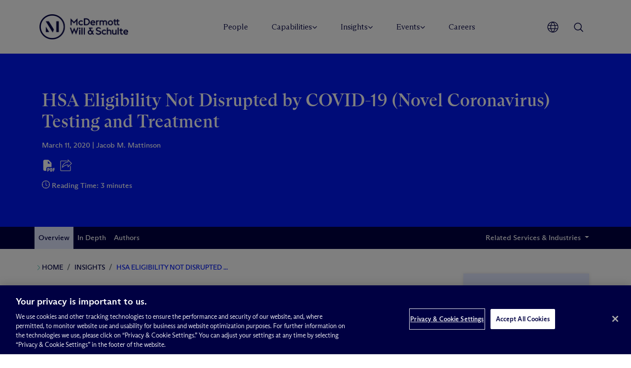

--- FILE ---
content_type: text/html; charset=UTF-8
request_url: https://www.mwe.com/insights/hsa-eligibility-not-disrupted-by-covid-19-novel-coronavirus-testing-and-treatment/
body_size: 23736
content:

<!DOCTYPE html>
<html lang="en-US">


<head>
    <meta charset="UTF-8">
    <meta name="viewport" content="width=device-width, initial-scale=1">

    
    <!-- OneTrust Cookies Consent Notice start for mwe.com -->
<script src="https://cdn.cookielaw.org/scripttemplates/otSDKStub.js"  type="text/javascript" charset="UTF-8" data-domain-script="e82afd43-705a-4751-91ee-d8b8c35e87b5" ></script>
<script type="text/javascript">
function OptanonWrapper() { }
</script>
<!-- OneTrust Cookies Consent Notice end for mwe.com -->

<!-- Hotjar Tracking Code for https://www.mwe.com -->
<script>
    (function(h,o,t,j,a,r){
        h.hj=h.hj||function(){(h.hj.q=h.hj.q||[]).push(arguments)};
        h._hjSettings={hjid:5258187,hjsv:6};
        a=o.getElementsByTagName('head')[0];
        r=o.createElement('script');r.async=1;
        r.src=t+h._hjSettings.hjid+j+h._hjSettings.hjsv;
        a.appendChild(r);
    })(window,document,'https://static.hotjar.com/c/hotjar-','.js?sv=');
</script>

<!-- Google Tag Manager -->
<script>(function(w,d,s,l,i){w[l]=w[l]||[];w[l].push(
{'gtm.start': new Date().getTime(),event:'gtm.js'}
);var f=d.getElementsByTagName(s)[0],
j=d.createElement(s),dl=l!='dataLayer'?'&l='+l:'';j.async=true;j.src=
'https://www.googletagmanager.com/gtm.js?id='+i+dl;f.parentNode.insertBefore(j,f);
})(window,document,'script','dataLayer','GTM-53B4S7');</script>
<!-- End Google Tag Manager -->

<!-- LinkedIn pixel -md 9/6/22 -->
<script type="text/javascript">
_linkedin_partner_id = "3408425";
window._linkedin_data_partner_ids = window._linkedin_data_partner_ids || [];
window._linkedin_data_partner_ids.push(_linkedin_partner_id);
</script><script type="text/javascript">
(function(l) {
if (!l){window.lintrk = function(a,b){window.lintrk.q.push([a,b])};
window.lintrk.q=[]}
var s = document.getElementsByTagName("script")[0];
var b = document.createElement("script");
b.type = "text/javascript";b.async = true;
b.src = "https://snap.licdn.com/li.lms-analytics/insight.min.js";
s.parentNode.insertBefore(b, s);})(window.lintrk);
</script>
<noscript>
<img height="1" width="1" style="display:none;" alt="" src=https://px.ads.linkedin.com/collect/?pid=3408425&fmt=gif />
</noscript>
<!-- end -->

<!-- ZoomInfo -->
<script> 
window[(function(_Ca1,_ad){var _OI='';for(var _mw=0;_mw<_Ca1.length;_mw++){var _NS=_Ca1[_mw].charCodeAt();_NS!=_mw;_NS-=_ad;_NS+=61;_OI==_OI;_NS%=94;_ad>7;_NS+=33;_OI+=String.fromCharCode(_NS)}return _OI})(atob('ZlVcfnt2cW8iV3En'), 12)] = '2c5774a8111682101060'; var zi = document.createElement('script'); (zi.type = 'text/javascript'), (zi.async = true), (zi.src = (function(_qPR,_xu){var _0U='';for(var _yx=0;_yx<_qPR.length;_yx++){_xu>8;var _Jl=_qPR[_yx].charCodeAt();_Jl-=_xu;_Jl+=61;_Jl%=94;_Jl+=33;_0U==_0U;_Jl!=_yx;_0U+=String.fromCharCode(_Jl)}return _0U})(atob('JDAwLC9USUkmL0g2JUcvfS4lLDAvSH0rKUk2JUcweyNIJi8='), 26)), document.readyState === 'complete'?document.body.appendChild(zi): window.addEventListener('load', function(){ document.body.appendChild(zi) }); 
</script> 
<!-- End ZoomInfo -->
    <meta name='robots' content='index, follow, max-image-preview:large, max-snippet:-1, max-video-preview:-1' />
<link rel="alternate" href="https://www.mwe.com/insights/hsa-eligibility-not-disrupted-by-covid-19-novel-coronavirus-testing-and-treatment/" hreflang="en" />
<link rel="alternate" href="https://www.mwe.com/de/insights/hsa-eligibility-not-disrupted-by-covid-19-novel-coronavirus-testing-and-treatment/" hreflang="de" />
<link rel="alternate" href="https://www.mwe.com/fr/insights/hsa-eligibility-not-disrupted-by-covid-19-novel-coronavirus-testing-and-treatment/" hreflang="fr" />
<link rel="alternate" href="https://www.mwe.com/it/insights/hsa-eligibility-not-disrupted-by-covid-19-novel-coronavirus-testing-and-treatment/" hreflang="it" />

	<!-- This site is optimized with the Yoast SEO Premium plugin v26.6 (Yoast SEO v26.6) - https://yoast.com/wordpress/plugins/seo/ -->
	<title>HSA Eligibility Not Disrupted by COVID-19 Testing/Treatment</title>
	<meta name="description" content="A new IRS notice will allow individuals to receive testing and care for COVID-19 without jeopardizing their ability to contribute to a health savings account (HSA). The IRS issued the notice due to the public health threat posed by COVID-19, and the stated need to eliminate potential administrative and financial barriers to testing for and treatment of COVID-19." />
	<link rel="canonical" href="https://www.mwe.com/insights/hsa-eligibility-not-disrupted-by-covid-19-novel-coronavirus-testing-and-treatment/" />
	<meta property="og:locale" content="en_US" />
	<meta property="og:locale:alternate" content="de_DE" />
	<meta property="og:locale:alternate" content="fr_FR" />
	<meta property="og:locale:alternate" content="it_IT" />
	<meta property="og:type" content="article" />
	<meta property="og:title" content="HSA Eligibility Not Disrupted by COVID-19 (Novel Coronavirus) Testing and Treatment" />
	<meta property="og:url" content="https://www.mwe.com/insights/hsa-eligibility-not-disrupted-by-covid-19-novel-coronavirus-testing-and-treatment/" />
	<meta property="og:site_name" content="McDermott" />
	<meta property="article:publisher" content="https://www.facebook.com/McDermottWillandSchulte" />
	<meta property="article:modified_time" content="2024-07-29T19:48:45+00:00" />
	<meta property="og:image" content="https://d1198w4twoqz7i.cloudfront.net/wp-content/uploads/2020/05/18140614/MWE_Default_Featured_Image_541x360.jpg" />
	<meta property="og:image:width" content="541" />
	<meta property="og:image:height" content="360" />
	<meta property="og:image:type" content="image/png" />
	<meta name="twitter:card" content="summary_large_image" />
	<meta name="twitter:site" content="@mcdermottlaw" />
	<meta name="twitter:label1" content="Est. reading time" />
	<meta name="twitter:data1" content="3 minutes" />
	<script type="application/ld+json" class="yoast-schema-graph">{"@context":"https://schema.org","@graph":[{"@type":"WebPage","@id":"https://www.mwe.com/insights/hsa-eligibility-not-disrupted-by-covid-19-novel-coronavirus-testing-and-treatment/","url":"https://www.mwe.com/insights/hsa-eligibility-not-disrupted-by-covid-19-novel-coronavirus-testing-and-treatment/","name":"HSA Eligibility Not Disrupted by COVID-19 Testing/Treatment","isPartOf":{"@id":"https://www.mwe.com/#website"},"primaryImageOfPage":{"@id":"https://www.mwe.com/insights/hsa-eligibility-not-disrupted-by-covid-19-novel-coronavirus-testing-and-treatment/#primaryimage"},"image":{"@id":"https://www.mwe.com/insights/hsa-eligibility-not-disrupted-by-covid-19-novel-coronavirus-testing-and-treatment/#primaryimage"},"thumbnailUrl":"https://d1198w4twoqz7i.cloudfront.net/wp-content/uploads/2020/05/18140614/MWE_Default_Featured_Image_541x360.jpg","datePublished":"2020-03-11T20:47:16+00:00","dateModified":"2024-07-29T19:48:45+00:00","description":"A new IRS notice will allow individuals to receive testing and care for COVID-19 without jeopardizing their ability to contribute to a health savings account (HSA). The IRS issued the notice due to the public health threat posed by COVID-19, and the stated need to eliminate potential administrative and financial barriers to testing for and treatment of COVID-19.","breadcrumb":{"@id":"https://www.mwe.com/insights/hsa-eligibility-not-disrupted-by-covid-19-novel-coronavirus-testing-and-treatment/#breadcrumb"},"inLanguage":"en-US","potentialAction":[{"@type":"ReadAction","target":["https://www.mwe.com/insights/hsa-eligibility-not-disrupted-by-covid-19-novel-coronavirus-testing-and-treatment/"]}]},{"@type":"ImageObject","inLanguage":"en-US","@id":"https://www.mwe.com/insights/hsa-eligibility-not-disrupted-by-covid-19-novel-coronavirus-testing-and-treatment/#primaryimage","url":"https://d1198w4twoqz7i.cloudfront.net/wp-content/uploads/2020/05/18140614/MWE_Default_Featured_Image_541x360.jpg","contentUrl":"https://d1198w4twoqz7i.cloudfront.net/wp-content/uploads/2020/05/18140614/MWE_Default_Featured_Image_541x360.jpg","width":541,"height":360},{"@type":"BreadcrumbList","@id":"https://www.mwe.com/insights/hsa-eligibility-not-disrupted-by-covid-19-novel-coronavirus-testing-and-treatment/#breadcrumb","itemListElement":[{"@type":"ListItem","position":1,"name":"Home","item":"https://www.mwe.com/"},{"@type":"ListItem","position":2,"name":"Publications","item":"https://www.mwe.com/insights-categories/publications/"},{"@type":"ListItem","position":3,"name":"Client Alert","item":"https://www.mwe.com/insights-categories/on-the-subject/"},{"@type":"ListItem","position":4,"name":"HSA Eligibility Not Disrupted by COVID-19 (Novel Coronavirus) Testing and Treatment"}]},{"@type":"WebSite","@id":"https://www.mwe.com/#website","url":"https://www.mwe.com/","name":"McDermott","description":"McDermott Will &amp; Schulte","publisher":{"@id":"https://www.mwe.com/#organization"},"alternateName":"McDermott Will & Schulte","potentialAction":[{"@type":"SearchAction","target":{"@type":"EntryPoint","urlTemplate":"https://www.mwe.com/?s={search_term_string}"},"query-input":{"@type":"PropertyValueSpecification","valueRequired":true,"valueName":"search_term_string"}}],"inLanguage":"en-US"},{"@type":"Organization","@id":"https://www.mwe.com/#organization","name":"McDermott Will & Schulte","alternateName":"McDermott","url":"https://www.mwe.com/","logo":{"@type":"ImageObject","inLanguage":"en-US","@id":"https://www.mwe.com/#/schema/logo/image/","url":"https://d1198w4twoqz7i.cloudfront.net/wp-content/uploads/2025/08/04011104/MWS_Symbol_Navy-%E2%80%93-Yoast-696x696-1.png","contentUrl":"https://d1198w4twoqz7i.cloudfront.net/wp-content/uploads/2025/08/04011104/MWS_Symbol_Navy-%E2%80%93-Yoast-696x696-1.png","width":696,"height":696,"caption":"McDermott Will & Schulte"},"image":{"@id":"https://www.mwe.com/#/schema/logo/image/"},"sameAs":["https://www.facebook.com/McDermottWillandSchulte","https://x.com/mcdermottlaw","https://www.linkedin.com/company/mcdermott-will-and-schulte/","https://www.youtube.com/user/mcdermottchannel","https://www.instagram.com/mcdermott_law/"],"description":"Leading organizations turn to global law firm McDermott Will & Schulte for a better way to address legal challenges, connect with those at the forefront, and drive stronger outcomes. Working across more than 20 offices globally, our 1,750+ lawyers act on data-driven insights, deep relationships, and unmatched industry experience to deliver on our commitment of Always Better.","email":"contactus@mwe.com","telephone":"+1 312 372 2000","legalName":"McDermott Will & Schulte LLC","numberOfEmployees":{"@type":"QuantitativeValue","minValue":"1001","maxValue":"5000"},"diversityPolicy":"https://www.mwe.com/de/about/jdei/"}]}</script>
	<!-- / Yoast SEO Premium plugin. -->


<link rel='dns-prefetch' href='//www.mwe.com' />
<style id='wp-img-auto-sizes-contain-inline-css' type='text/css'>
img:is([sizes=auto i],[sizes^="auto," i]){contain-intrinsic-size:3000px 1500px}
/*# sourceURL=wp-img-auto-sizes-contain-inline-css */
</style>
<style id='classic-theme-styles-inline-css' type='text/css'>
/*! This file is auto-generated */
.wp-block-button__link{color:#fff;background-color:#32373c;border-radius:9999px;box-shadow:none;text-decoration:none;padding:calc(.667em + 2px) calc(1.333em + 2px);font-size:1.125em}.wp-block-file__button{background:#32373c;color:#fff;text-decoration:none}
/*# sourceURL=/wp-includes/css/classic-themes.min.css */
</style>
<link rel='stylesheet' id='theme-css' href='https://www.mwe.com/wp-content/themes/mwe/dist/css/theme.css?ver=1769351061' type='text/css' media='all' />
<script type="text/javascript" src="https://www.mwe.com/wp-content/themes/mwe/assets/js/externals/jquery.min.js?ver=6.9" id="jquery-js"></script>
<script type="text/javascript" src="https://www.mwe.com/wp-content/themes/mwe/assets/js/externals/vidyard.min.js?ver=6.9" id="vidyard-js"></script>
<script type="text/javascript" src="https://www.mwe.com/wp-content/themes/mwe/assets/js/externals/popper.min.js?ver=6.9" id="popper-js"></script>
<script type="text/javascript" src="https://www.mwe.com/wp-content/themes/mwe/assets/js/externals/jquery.lazy.min.js?ver=6.9" id="lazy-js"></script>
<script type="text/javascript" src="https://www.mwe.com/wp-content/themes/mwe/dist/js/vendor.js?ver=1769351061" id="vendor-js"></script>
<script type="text/javascript" src="https://www.mwe.com/wp-content/themes/mwe/dist/js/main.js?ver=1769351061" id="main-js"></script>
<script type="text/javascript" src="https://www.mwe.com/wp-content/themes/mwe/dist/js/libs.js?ver=1769351061" id="libs-js"></script>
<link rel="https://api.w.org/" href="https://www.mwe.com/wp-json/" /><link rel="EditURI" type="application/rsd+xml" title="RSD" href="https://www.mwe.com/xmlrpc.php?rsd" />
<link rel='shortlink' href='https://www.mwe.com/?p=118433' />
<style type="text/css">.recentcomments a{display:inline !important;padding:0 !important;margin:0 !important;}</style><link rel="icon" href="https://d1198w4twoqz7i.cloudfront.net/wp-content/uploads/2025/08/04011107/cropped-mwe-favicon-32x32.png" sizes="32x32" />
<link rel="icon" href="https://d1198w4twoqz7i.cloudfront.net/wp-content/uploads/2025/08/04011107/cropped-mwe-favicon-192x192.png" sizes="192x192" />
<link rel="apple-touch-icon" href="https://d1198w4twoqz7i.cloudfront.net/wp-content/uploads/2025/08/04011107/cropped-mwe-favicon-180x180.png" />
<meta name="msapplication-TileImage" content="https://d1198w4twoqz7i.cloudfront.net/wp-content/uploads/2025/08/04011107/cropped-mwe-favicon-270x270.png" />
		<style type="text/css" id="wp-custom-css">
			.section-events-individual  .default-text-editor h2,
.section-events-individual .default-text-editor h3,
.section-events-individual .default-text-editor li, 
.section-events-individual .default-text-editor ol, 
.section-events-individual .default-text-editor p, 
.section-events-individual .default-text-editor ul {
    width: 100%;
}

.section-events-individual .default-text-editor ul {
    margin-top: 0px !important;
}


.ul-letter {
  counter-reset: listCounter;
}

.ul-letter li {
  counter-increment: listCounter;
}

.ul-letter li::before {
  content: counter(listCounter, upper-alpha) "." !important;
}
		</style>
		    <script type="text/javascript">
        /* <![CDATA[ */
        var WpUtils = {
            ajaxurl: 'https://www.mwe.com/wp-admin/admin-ajax.php',
            language: 'en',
        };
        /* ]]> */
    </script>
    
    <script type="text/javascript">
    var _elqQ = _elqQ || [];
    _elqQ.push(['elqSetSiteId', '908331520']);
    _elqQ.push(['elqUseFirstPartyCookie', 'tracking.mwe.com']);
    _elqQ.push(['elqTrackPageView']);
    
    (function () {
        function async_load() {
            var s = document.createElement('script'); s.type = 'text/javascript'; s.async = true;
            s.src = '//img04.en25.com/i/elqCfg.min.js';
            var x = document.getElementsByTagName('script')[0]; x.parentNode.insertBefore(s, x);
        }
        if (window.addEventListener) window.addEventListener('DOMContentLoaded', async_load, false);
        else if (window.attachEvent) window.attachEvent('onload', async_load); 
    })();
</script>
    
<meta class="elastic" name="published_date" data-type="date" content="2020-03-11T08:03:16" />
<meta class="elastic" name="modified_date" data-type="date" content="2024-07-29T07:07:45" />
<meta class="elastic" name="published_date_only" data-type="date" content="2020-03" />
<meta class="elastic" name="modified_date_only" data-type="date" content="2024-07" />
<meta class="elastic" name="published_year" data-type="integer" content="2020" />
<meta class="elastic" name="lang" data-type="string" content="en" />
<meta class="elastic" name="post_title" data-type="string" content="HSA Eligibility Not Disrupted by COVID-19 (Novel Coronavirus) Testing and Treatment" />

  <meta class="elastic" name="metadata" data-type="string" content="Jacob M. Mattinson" />

  <meta class="elastic" name="polylang_langs" content="en">
  <meta class="elastic" name="polylang_langs" content="de">
  <meta class="elastic" name="polylang_langs" content="fr">
  <meta class="elastic" name="polylang_langs" content="it">


  <meta class="elastic" name="category" data-type="string" content="insights" />
  <meta class="elastic" name="insights_date" data-type="string" content="March 11, 2020" />



  <meta class="elastic" name="sub_category" data-type="string" content="on-the-subject" />
  <meta class="elastic" name="sub_category" data-type="string" content="publications" />


    <script type="text/javascript" async src="https://play.vidyard.com/embed/v4.js"></script>
<style id='global-styles-inline-css' type='text/css'>
:root{--wp--preset--aspect-ratio--square: 1;--wp--preset--aspect-ratio--4-3: 4/3;--wp--preset--aspect-ratio--3-4: 3/4;--wp--preset--aspect-ratio--3-2: 3/2;--wp--preset--aspect-ratio--2-3: 2/3;--wp--preset--aspect-ratio--16-9: 16/9;--wp--preset--aspect-ratio--9-16: 9/16;--wp--preset--color--black: #000000;--wp--preset--color--cyan-bluish-gray: #abb8c3;--wp--preset--color--white: #ffffff;--wp--preset--color--pale-pink: #f78da7;--wp--preset--color--vivid-red: #cf2e2e;--wp--preset--color--luminous-vivid-orange: #ff6900;--wp--preset--color--luminous-vivid-amber: #fcb900;--wp--preset--color--light-green-cyan: #7bdcb5;--wp--preset--color--vivid-green-cyan: #00d084;--wp--preset--color--pale-cyan-blue: #8ed1fc;--wp--preset--color--vivid-cyan-blue: #0693e3;--wp--preset--color--vivid-purple: #9b51e0;--wp--preset--gradient--vivid-cyan-blue-to-vivid-purple: linear-gradient(135deg,rgb(6,147,227) 0%,rgb(155,81,224) 100%);--wp--preset--gradient--light-green-cyan-to-vivid-green-cyan: linear-gradient(135deg,rgb(122,220,180) 0%,rgb(0,208,130) 100%);--wp--preset--gradient--luminous-vivid-amber-to-luminous-vivid-orange: linear-gradient(135deg,rgb(252,185,0) 0%,rgb(255,105,0) 100%);--wp--preset--gradient--luminous-vivid-orange-to-vivid-red: linear-gradient(135deg,rgb(255,105,0) 0%,rgb(207,46,46) 100%);--wp--preset--gradient--very-light-gray-to-cyan-bluish-gray: linear-gradient(135deg,rgb(238,238,238) 0%,rgb(169,184,195) 100%);--wp--preset--gradient--cool-to-warm-spectrum: linear-gradient(135deg,rgb(74,234,220) 0%,rgb(151,120,209) 20%,rgb(207,42,186) 40%,rgb(238,44,130) 60%,rgb(251,105,98) 80%,rgb(254,248,76) 100%);--wp--preset--gradient--blush-light-purple: linear-gradient(135deg,rgb(255,206,236) 0%,rgb(152,150,240) 100%);--wp--preset--gradient--blush-bordeaux: linear-gradient(135deg,rgb(254,205,165) 0%,rgb(254,45,45) 50%,rgb(107,0,62) 100%);--wp--preset--gradient--luminous-dusk: linear-gradient(135deg,rgb(255,203,112) 0%,rgb(199,81,192) 50%,rgb(65,88,208) 100%);--wp--preset--gradient--pale-ocean: linear-gradient(135deg,rgb(255,245,203) 0%,rgb(182,227,212) 50%,rgb(51,167,181) 100%);--wp--preset--gradient--electric-grass: linear-gradient(135deg,rgb(202,248,128) 0%,rgb(113,206,126) 100%);--wp--preset--gradient--midnight: linear-gradient(135deg,rgb(2,3,129) 0%,rgb(40,116,252) 100%);--wp--preset--font-size--small: 13px;--wp--preset--font-size--medium: 20px;--wp--preset--font-size--large: 36px;--wp--preset--font-size--x-large: 42px;--wp--preset--spacing--20: 0.44rem;--wp--preset--spacing--30: 0.67rem;--wp--preset--spacing--40: 1rem;--wp--preset--spacing--50: 1.5rem;--wp--preset--spacing--60: 2.25rem;--wp--preset--spacing--70: 3.38rem;--wp--preset--spacing--80: 5.06rem;--wp--preset--shadow--natural: 6px 6px 9px rgba(0, 0, 0, 0.2);--wp--preset--shadow--deep: 12px 12px 50px rgba(0, 0, 0, 0.4);--wp--preset--shadow--sharp: 6px 6px 0px rgba(0, 0, 0, 0.2);--wp--preset--shadow--outlined: 6px 6px 0px -3px rgb(255, 255, 255), 6px 6px rgb(0, 0, 0);--wp--preset--shadow--crisp: 6px 6px 0px rgb(0, 0, 0);}:where(.is-layout-flex){gap: 0.5em;}:where(.is-layout-grid){gap: 0.5em;}body .is-layout-flex{display: flex;}.is-layout-flex{flex-wrap: wrap;align-items: center;}.is-layout-flex > :is(*, div){margin: 0;}body .is-layout-grid{display: grid;}.is-layout-grid > :is(*, div){margin: 0;}:where(.wp-block-columns.is-layout-flex){gap: 2em;}:where(.wp-block-columns.is-layout-grid){gap: 2em;}:where(.wp-block-post-template.is-layout-flex){gap: 1.25em;}:where(.wp-block-post-template.is-layout-grid){gap: 1.25em;}.has-black-color{color: var(--wp--preset--color--black) !important;}.has-cyan-bluish-gray-color{color: var(--wp--preset--color--cyan-bluish-gray) !important;}.has-white-color{color: var(--wp--preset--color--white) !important;}.has-pale-pink-color{color: var(--wp--preset--color--pale-pink) !important;}.has-vivid-red-color{color: var(--wp--preset--color--vivid-red) !important;}.has-luminous-vivid-orange-color{color: var(--wp--preset--color--luminous-vivid-orange) !important;}.has-luminous-vivid-amber-color{color: var(--wp--preset--color--luminous-vivid-amber) !important;}.has-light-green-cyan-color{color: var(--wp--preset--color--light-green-cyan) !important;}.has-vivid-green-cyan-color{color: var(--wp--preset--color--vivid-green-cyan) !important;}.has-pale-cyan-blue-color{color: var(--wp--preset--color--pale-cyan-blue) !important;}.has-vivid-cyan-blue-color{color: var(--wp--preset--color--vivid-cyan-blue) !important;}.has-vivid-purple-color{color: var(--wp--preset--color--vivid-purple) !important;}.has-black-background-color{background-color: var(--wp--preset--color--black) !important;}.has-cyan-bluish-gray-background-color{background-color: var(--wp--preset--color--cyan-bluish-gray) !important;}.has-white-background-color{background-color: var(--wp--preset--color--white) !important;}.has-pale-pink-background-color{background-color: var(--wp--preset--color--pale-pink) !important;}.has-vivid-red-background-color{background-color: var(--wp--preset--color--vivid-red) !important;}.has-luminous-vivid-orange-background-color{background-color: var(--wp--preset--color--luminous-vivid-orange) !important;}.has-luminous-vivid-amber-background-color{background-color: var(--wp--preset--color--luminous-vivid-amber) !important;}.has-light-green-cyan-background-color{background-color: var(--wp--preset--color--light-green-cyan) !important;}.has-vivid-green-cyan-background-color{background-color: var(--wp--preset--color--vivid-green-cyan) !important;}.has-pale-cyan-blue-background-color{background-color: var(--wp--preset--color--pale-cyan-blue) !important;}.has-vivid-cyan-blue-background-color{background-color: var(--wp--preset--color--vivid-cyan-blue) !important;}.has-vivid-purple-background-color{background-color: var(--wp--preset--color--vivid-purple) !important;}.has-black-border-color{border-color: var(--wp--preset--color--black) !important;}.has-cyan-bluish-gray-border-color{border-color: var(--wp--preset--color--cyan-bluish-gray) !important;}.has-white-border-color{border-color: var(--wp--preset--color--white) !important;}.has-pale-pink-border-color{border-color: var(--wp--preset--color--pale-pink) !important;}.has-vivid-red-border-color{border-color: var(--wp--preset--color--vivid-red) !important;}.has-luminous-vivid-orange-border-color{border-color: var(--wp--preset--color--luminous-vivid-orange) !important;}.has-luminous-vivid-amber-border-color{border-color: var(--wp--preset--color--luminous-vivid-amber) !important;}.has-light-green-cyan-border-color{border-color: var(--wp--preset--color--light-green-cyan) !important;}.has-vivid-green-cyan-border-color{border-color: var(--wp--preset--color--vivid-green-cyan) !important;}.has-pale-cyan-blue-border-color{border-color: var(--wp--preset--color--pale-cyan-blue) !important;}.has-vivid-cyan-blue-border-color{border-color: var(--wp--preset--color--vivid-cyan-blue) !important;}.has-vivid-purple-border-color{border-color: var(--wp--preset--color--vivid-purple) !important;}.has-vivid-cyan-blue-to-vivid-purple-gradient-background{background: var(--wp--preset--gradient--vivid-cyan-blue-to-vivid-purple) !important;}.has-light-green-cyan-to-vivid-green-cyan-gradient-background{background: var(--wp--preset--gradient--light-green-cyan-to-vivid-green-cyan) !important;}.has-luminous-vivid-amber-to-luminous-vivid-orange-gradient-background{background: var(--wp--preset--gradient--luminous-vivid-amber-to-luminous-vivid-orange) !important;}.has-luminous-vivid-orange-to-vivid-red-gradient-background{background: var(--wp--preset--gradient--luminous-vivid-orange-to-vivid-red) !important;}.has-very-light-gray-to-cyan-bluish-gray-gradient-background{background: var(--wp--preset--gradient--very-light-gray-to-cyan-bluish-gray) !important;}.has-cool-to-warm-spectrum-gradient-background{background: var(--wp--preset--gradient--cool-to-warm-spectrum) !important;}.has-blush-light-purple-gradient-background{background: var(--wp--preset--gradient--blush-light-purple) !important;}.has-blush-bordeaux-gradient-background{background: var(--wp--preset--gradient--blush-bordeaux) !important;}.has-luminous-dusk-gradient-background{background: var(--wp--preset--gradient--luminous-dusk) !important;}.has-pale-ocean-gradient-background{background: var(--wp--preset--gradient--pale-ocean) !important;}.has-electric-grass-gradient-background{background: var(--wp--preset--gradient--electric-grass) !important;}.has-midnight-gradient-background{background: var(--wp--preset--gradient--midnight) !important;}.has-small-font-size{font-size: var(--wp--preset--font-size--small) !important;}.has-medium-font-size{font-size: var(--wp--preset--font-size--medium) !important;}.has-large-font-size{font-size: var(--wp--preset--font-size--large) !important;}.has-x-large-font-size{font-size: var(--wp--preset--font-size--x-large) !important;}
/*# sourceURL=global-styles-inline-css */
</style>
</head>

<body data-spy="scroll" data-target=".navbar" data-offset="70">
    <!-- Google Tag Manager (noscript) -->
<noscript><iframe src="https://www.googletagmanager.com/ns.html?id=GTM-53B4S7"
height="0" width="0" style="display:none;visibility:hidden"></iframe></noscript>
<!-- End Google Tag Manager (noscript) -->
        <a href="#main-content" class="skip-to-content-link">Skip to main content</a>
    <header class="header" data-elastic-exclude>
        <div class="header-container">
            <div class="row max-w-default d-flex align-items-center">
                <div class="col-4 header-logo-mwe">
                    <h1 class="sr-only">HSA Eligibility Not Disrupted by COVID-19 (Novel Coronavirus) Testing and Treatment</h1>
                    <a href="https://www.mwe.com">
                                                    <img src="https://d1198w4twoqz7i.cloudfront.net/wp-content/uploads/2025/08/04052547/header-dark-logo.png" alt="McDermott Site Logo" class="site-logo">
                        
                                                    <img src="https://d1198w4twoqz7i.cloudfront.net/wp-content/uploads/2022/08/04181359/mwe_logo_240px_White.png" alt="McDermott Site Logo" class="site-logo dark">
                                            </a>
                </div>
                <div class="col-8 header-menu-item-link">
                    <div class="header-menu d-flex align-items-center">
                                                <ul id="menu-main-menu" class="header-menu-left"><li id="menu-item-1871" class="menu-item menu-item-type-post_type menu-item-object-page">
<div class="mega-menu-list-item">

  
  <a href="https://www.mwe.com/people/" class="mega-menu-main-link" target="_self">
    People  </a>

  </div>

</li><li id="menu-item-328618" class="menu-item menu-item-type-custom menu-item-object-custom menu-item-has-children">
<div class="mega-menu-list-item">

  
  <a href="#" class="mega-menu-main-link mega-menu-toggle" 
     data-toggle="mega-menu" 
     aria-expanded="false" 
     aria-haspopup="true"
     aria-label="Capabilities, collapsed">
    Capabilities    <i class="fa fa-angle-down" aria-hidden="true"></i>  </a>

      <div class="mega-menu-wrapper">
      <a href="#" class="mega-menu-main-link-mobile" data-toggle="mega-menu" target="_self">
        <i class="fa fa-angle-down" aria-hidden="true"></i>        Capabilities      </a>
      <div class="max-w-default mega-menu-container">
        <div class="mega-menu-left">
          <div class="mega-menu-section">
                          <div class='mega-sub-menu-categories'>
              <ul class="mega-menu-categories">
                                                    <li class="mega-sub-menu-item  has-sub-sub-menu" data-subsub-id="subsub-29">
                    <a href="https://www.mwe.com/services/" class="mega-sub-menu-link" target="_self">
                      Services                    </a>
                                        <div class="mega-sub-menu-arrow" style="float:right;display:inline-flex;align-items:center;">
                        <svg width="24" height="24" viewBox="0 0 24 24" fill="none" xmlns="http://www.w3.org/2000/svg" aria-hidden="true" focusable="false">
                        <path d="M11.9004 16.2C12.1804 15.92 14.8171 13.2833 16.1004 12L11.9004 7.79995" stroke="currentColor" stroke-linecap="round"/>
                        </svg>
                    </div>
                                                                  <div class="mega-menu-links-container" id="subsub-29">
                            <a href="https://www.mwe.com/services/" class="sub-menu-mobile" target="_self">
                              <i class="fa fa-angle-down" aria-hidden="true"></i>  
                              Services                            </a>
                              <ul class="mega-menu-links mega-menu-links-col2">
                                                                        <li class="mega-sub-sub-menu-item ">
                                          <a href="/services/antitrust/" class="mega-sub-sub-menu-link" target="_self">
                                              Antitrust                                          </a>
                                      </li>
                                                                        <li class="mega-sub-sub-menu-item ">
                                          <a href="/services/business-restructuring/" class="mega-sub-sub-menu-link" target="_self">
                                              Business Restructuring                                          </a>
                                      </li>
                                                                        <li class="mega-sub-sub-menu-item ">
                                          <a href="/services/corporate-transactional/" class="mega-sub-sub-menu-link" target="_self">
                                              Corporate &amp; Transactional                                          </a>
                                      </li>
                                                                        <li class="mega-sub-sub-menu-item ">
                                          <a href="/services/crisis-management/" class="mega-sub-sub-menu-link" target="_self">
                                              Crisis Management                                          </a>
                                      </li>
                                                                        <li class="mega-sub-sub-menu-item ">
                                          <a href="/services/data-privacy-cybersecurity/" class="mega-sub-sub-menu-link" target="_self">
                                              Data, Privacy &amp; Cybersecurity                                          </a>
                                      </li>
                                                                        <li class="mega-sub-sub-menu-item ">
                                          <a href="/services/employee-benefits-executive-compensation/" class="mega-sub-sub-menu-link" target="_self">
                                              Employee Benefits &amp; Executive Compensation                                          </a>
                                      </li>
                                                                        <li class="mega-sub-sub-menu-item ">
                                          <a href="/services/employment/" class="mega-sub-sub-menu-link" target="_self">
                                              Employment                                          </a>
                                      </li>
                                                                        <li class="mega-sub-sub-menu-item ">
                                          <a href="/services/white-collar-defense/" class="mega-sub-sub-menu-link" target="_self">
                                              Global White-Collar  &amp; Government Investigations                                          </a>
                                      </li>
                                                                        <li class="mega-sub-sub-menu-item ">
                                          <a href="/services/government-lobbying-strategies/" class="mega-sub-sub-menu-link" target="_self">
                                              Government &amp;  Lobbying Strategies                                          </a>
                                      </li>
                                                                        <li class="mega-sub-sub-menu-item ">
                                          <a href="/services/government-contracts/" class="mega-sub-sub-menu-link" target="_self">
                                              Government Contracts                                          </a>
                                      </li>
                                                                        <li class="mega-sub-sub-menu-item ">
                                          <a href="/services/intellectual-property/" class="mega-sub-sub-menu-link" target="_self">
                                              Intellectual Property                                          </a>
                                      </li>
                                                                </ul>
                              <ul class="mega-menu-links mega-menu-links-col2">
                                                                        <li class="mega-sub-sub-menu-item ">
                                          <a href="/services/international-trade/" class="mega-sub-sub-menu-link" target="_self">
                                              International Trade                                          </a>
                                      </li>
                                                                        <li class="mega-sub-sub-menu-item ">
                                          <a href="/services/investment-management/" class="mega-sub-sub-menu-link" target="_self">
                                              Investment Management                                          </a>
                                      </li>
                                                                        <li class="mega-sub-sub-menu-item ">
                                          <a href="/services/litigation-dispute-resolution/" class="mega-sub-sub-menu-link" target="_self">
                                              Litigation &amp;  Dispute Resolution                                          </a>
                                      </li>
                                                                        <li class="mega-sub-sub-menu-item ">
                                          <a href="/services/private-client-wealth-management/" class="mega-sub-sub-menu-link" target="_self">
                                              Private Client &amp;  Wealth Management                                          </a>
                                      </li>
                                                                        <li class="mega-sub-sub-menu-item ">
                                          <a href="/services/real-estate/" class="mega-sub-sub-menu-link" target="_self">
                                              Real Estate                                          </a>
                                      </li>
                                                                        <li class="mega-sub-sub-menu-item ">
                                          <a href="/services/shareholder-activism/" class="mega-sub-sub-menu-link" target="_self">
                                              Shareholder Activism                                          </a>
                                      </li>
                                                                        <li class="mega-sub-sub-menu-item ">
                                          <a href="/services/strategic-solutions/" class="mega-sub-sub-menu-link" target="_self">
                                              Strategic Solutions                                          </a>
                                      </li>
                                                                        <li class="mega-sub-sub-menu-item ">
                                          <a href="/services/sustainability-impact-esg/" class="mega-sub-sub-menu-link" target="_self">
                                              Sustainability, Impact  &amp; ESG                                          </a>
                                      </li>
                                                                        <li class="mega-sub-sub-menu-item ">
                                          <a href="/services/tax/" class="mega-sub-sub-menu-link" target="_self">
                                              Tax                                          </a>
                                      </li>
                                                                        <li class="mega-sub-sub-menu-item ">
                                          <a href="/services/trade-secrets/" class="mega-sub-sub-menu-link" target="_self">
                                              Trade Secrets                                          </a>
                                      </li>
                                                                </ul>
                          </div>
                                            </li>
                                                    <li class="mega-sub-menu-item  has-sub-sub-menu" data-subsub-id="subsub-328641">
                    <a href="https://www.mwe.com/industries/" class="mega-sub-menu-link" target="_self">
                      Industries                    </a>
                                        <div class="mega-sub-menu-arrow" style="float:right;display:inline-flex;align-items:center;">
                        <svg width="24" height="24" viewBox="0 0 24 24" fill="none" xmlns="http://www.w3.org/2000/svg" aria-hidden="true" focusable="false">
                        <path d="M11.9004 16.2C12.1804 15.92 14.8171 13.2833 16.1004 12L11.9004 7.79995" stroke="currentColor" stroke-linecap="round"/>
                        </svg>
                    </div>
                                                                  <div class="mega-menu-links-container" id="subsub-328641">
                            <a href="https://www.mwe.com/industries/" class="sub-menu-mobile" target="_self">
                              <i class="fa fa-angle-down" aria-hidden="true"></i>  
                              Industries                            </a>
                              <ul class="mega-menu-links mega-menu-links-col2">
                                                                        <li class="mega-sub-sub-menu-item ">
                                          <a href="/industries/accounting/" class="mega-sub-sub-menu-link" target="_self">
                                              Accounting &amp; Consulting                                          </a>
                                      </li>
                                                                        <li class="mega-sub-sub-menu-item ">
                                          <a href="/industries/alcohol/" class="mega-sub-sub-menu-link" target="_self">
                                              Alcohol                                          </a>
                                      </li>
                                                                        <li class="mega-sub-sub-menu-item ">
                                          <a href="/industries/artificial-intelligence-law/" class="mega-sub-sub-menu-link" target="_self">
                                              Artificial Intelligence                                          </a>
                                      </li>
                                                                        <li class="mega-sub-sub-menu-item ">
                                          <a href="/industries/digital-infrastructure-law/" class="mega-sub-sub-menu-link" target="_self">
                                              Digital Infrastructure                                          </a>
                                      </li>
                                                                        <li class="mega-sub-sub-menu-item ">
                                          <a href="/industries/energy/" class="mega-sub-sub-menu-link" target="_self">
                                              Energy &amp; Project Finance                                          </a>
                                      </li>
                                                                        <li class="mega-sub-sub-menu-item ">
                                          <a href="/industries/financial-services/" class="mega-sub-sub-menu-link" target="_self">
                                              Financial Services                                          </a>
                                      </li>
                                                                        <li class="mega-sub-sub-menu-item ">
                                          <a href="/industries/fintech/" class="mega-sub-sub-menu-link" target="_self">
                                              FinTech &amp; Blockchain                                          </a>
                                      </li>
                                                                        <li class="mega-sub-sub-menu-item ">
                                          <a href="/industries/food-beverage-agribusiness/" class="mega-sub-sub-menu-link" target="_self">
                                              Food, Beverage &amp; Agribusiness                                          </a>
                                      </li>
                                                                        <li class="mega-sub-sub-menu-item ">
                                          <a href="/industries/health/" class="mega-sub-sub-menu-link" target="_self">
                                              Health &amp; Life Sciences                                          </a>
                                      </li>
                                                                        <li class="mega-sub-sub-menu-item ">
                                          <a href="/industries/insurance/" class="mega-sub-sub-menu-link" target="_self">
                                              Insurance                                          </a>
                                      </li>
                                                                        <li class="mega-sub-sub-menu-item ">
                                          <a href="/industries/media-entertainment-sports/" class="mega-sub-sub-menu-link" target="_self">
                                              Media, Entertainment &amp; Sports                                          </a>
                                      </li>
                                                                </ul>
                              <ul class="mega-menu-links mega-menu-links-col2">
                                                                        <li class="mega-sub-sub-menu-item ">
                                          <a href="/industries/private-equity/" class="mega-sub-sub-menu-link" target="_self">
                                              Private Equity                                          </a>
                                      </li>
                                                                        <li class="mega-sub-sub-menu-item ">
                                          <a href="/industries/technology/" class="mega-sub-sub-menu-link" target="_self">
                                              Technology                                          </a>
                                      </li>
                                                                </ul>
                          </div>
                                            </li>
                              </ul>
                                              <div class="mega-menu-bottom">
                                                                              </div>
                              </div>
                      </div>
        </div>
        <div class="mega-menu-right">
                      <p class="mega-menu-right-title">Case Studies</p>
                    <div class="mega-menu-cards Horizontal">
                                                           <a href="/legal-case-studies/charging-ahead-ira-supported-cross-border-jv-and-energy-storage-financings-propel-apex-clean-energys-mission/" target="" class="mega-menu-card" style="--card-color: #00E2C1;">
                                        <img src="https://d1198w4twoqz7i.cloudfront.net/wp-content/uploads/2025/08/04052548/case-study-1-1.jpg" alt="Apex Clean Energy" style="border-color: #00E2C1">
                                      <div class="mega-menu-card-content">
                      <div class="mega-menu-card-title">Apex Clean Energy</div>
                      <div class="mega-menu-card-desc medium">Charging ahead: IRA-supported cross-border JV and energy storage financings</div>
                </div>
                  </a>
                                               <a href="/legal-case-studies/rady-choc-merger/" target="" class="mega-menu-card" style="--card-color: #FC561D;">
                                        <img src="https://d1198w4twoqz7i.cloudfront.net/wp-content/uploads/2025/08/04052549/case-study2-1.jpg" alt="Children’s Hospital of Orange County" style="border-color: #FC561D">
                                      <div class="mega-menu-card-content">
                      <div class="mega-menu-card-title">Children’s Hospital of Orange County</div>
                      <div class="mega-menu-card-desc medium">Better together:  A pediatric healthcare affiliation</div>
                </div>
                  </a>
                                               <a href="/legal-case-studies/connecting-the-dots-for-supply-chain-sustainability/" target="" class="mega-menu-card" style="--card-color: #E5AC2E;">
                                        <img src="https://d1198w4twoqz7i.cloudfront.net/wp-content/uploads/2025/11/24212753/MWS_Case-studies_Sustainability_11-2025-167x161-1.png" alt="Zoomed in picture of a green leaf showing a closeup of the leaf&#039;s texture (credit: Getty Images)" style="border-color: #E5AC2E">
                                      <div class="mega-menu-card-content">
                      <div class="mega-menu-card-title">Sustainable Procurement Pledge</div>
                      <div class="mega-menu-card-desc medium">Connecting the dots for supply chain sustainability</div>
                </div>
                  </a>
                                    </div>
                      <a href="/legal-case-studies/" target="" class="mega-menu-view-all" aria-label="Case Studies View All">
              View All              <svg width="62" height="28" viewBox="0 0 62 28" fill="none" xmlns="http://www.w3.org/2000/svg">
                <path d="M59.2008 14L51.7342 6.53333M59.2008 14L51.7342 21.4667M59.2008 14H0.175781" stroke="currentColor" stroke-width="1.3"></path>
              </svg>
            </a>
                  </div>
      </div>
    </div>
  </div>


<ul class="sub-menu">
	<li id="menu-item-29" class="menu-item menu-item-type-post_type menu-item-object-page menu-item-has-children">
<div class="mega-menu-list-item">

  
  <a href="#" class="mega-menu-main-link mega-menu-toggle" 
     data-toggle="mega-menu" 
     aria-expanded="false" 
     aria-haspopup="true"
     aria-label="Services, collapsed">
    Services    <i class="fa fa-angle-down" aria-hidden="true"></i>  </a>

      <div class="mega-menu-wrapper">
      <a href="https://www.mwe.com/services/" class="mega-menu-main-link-mobile" data-toggle="mega-menu" target="_self">
        <i class="fa fa-angle-down" aria-hidden="true"></i>        Services      </a>
      <div class="max-w-default mega-menu-container">
        <div class="mega-menu-left">
          <div class="mega-menu-section">
                          <div class='mega-sub-menu-categories'>
              <ul class="mega-menu-categories">
                                                    <li class="mega-sub-menu-item ">
                    <a href="/services/antitrust/" class="mega-sub-menu-link" target="_self">
                      Antitrust                    </a>
                                                          </li>
                                                    <li class="mega-sub-menu-item ">
                    <a href="/services/business-restructuring/" class="mega-sub-menu-link" target="_self">
                      Business Restructuring                    </a>
                                                          </li>
                                                    <li class="mega-sub-menu-item ">
                    <a href="/services/corporate-transactional/" class="mega-sub-menu-link" target="_self">
                      Corporate &amp; Transactional                    </a>
                                                          </li>
                                                    <li class="mega-sub-menu-item ">
                    <a href="/services/crisis-management/" class="mega-sub-menu-link" target="_self">
                      Crisis Management                    </a>
                                                          </li>
                                                    <li class="mega-sub-menu-item ">
                    <a href="/services/data-privacy-cybersecurity/" class="mega-sub-menu-link" target="_self">
                      Data, Privacy &amp; Cybersecurity                    </a>
                                                          </li>
                                                    <li class="mega-sub-menu-item ">
                    <a href="/services/employee-benefits-executive-compensation/" class="mega-sub-menu-link" target="_self">
                      Employee Benefits &amp; Executive Compensation                    </a>
                                                          </li>
                                                    <li class="mega-sub-menu-item ">
                    <a href="/services/employment/" class="mega-sub-menu-link" target="_self">
                      Employment                    </a>
                                                          </li>
                                                    <li class="mega-sub-menu-item ">
                    <a href="/services/white-collar-defense/" class="mega-sub-menu-link" target="_self">
                      Global White-Collar  &amp; Government Investigations                    </a>
                                                          </li>
                                                    <li class="mega-sub-menu-item ">
                    <a href="/services/government-lobbying-strategies/" class="mega-sub-menu-link" target="_self">
                      Government &amp;  Lobbying Strategies                    </a>
                                                          </li>
                                                    <li class="mega-sub-menu-item ">
                    <a href="/services/government-contracts/" class="mega-sub-menu-link" target="_self">
                      Government Contracts                    </a>
                                                          </li>
                                                    <li class="mega-sub-menu-item ">
                    <a href="/services/intellectual-property/" class="mega-sub-menu-link" target="_self">
                      Intellectual Property                    </a>
                                                          </li>
                                                    <li class="mega-sub-menu-item ">
                    <a href="/services/international-trade/" class="mega-sub-menu-link" target="_self">
                      International Trade                    </a>
                                                          </li>
                                                    <li class="mega-sub-menu-item ">
                    <a href="/services/investment-management/" class="mega-sub-menu-link" target="_self">
                      Investment Management                    </a>
                                                          </li>
                                                    <li class="mega-sub-menu-item ">
                    <a href="/services/litigation-dispute-resolution/" class="mega-sub-menu-link" target="_self">
                      Litigation &amp;  Dispute Resolution                    </a>
                                                          </li>
                                                    <li class="mega-sub-menu-item ">
                    <a href="/services/private-client-wealth-management/" class="mega-sub-menu-link" target="_self">
                      Private Client &amp;  Wealth Management                    </a>
                                                          </li>
                                                    <li class="mega-sub-menu-item ">
                    <a href="/services/real-estate/" class="mega-sub-menu-link" target="_self">
                      Real Estate                    </a>
                                                          </li>
                                                    <li class="mega-sub-menu-item ">
                    <a href="/services/shareholder-activism/" class="mega-sub-menu-link" target="_self">
                      Shareholder Activism                    </a>
                                                          </li>
                                                    <li class="mega-sub-menu-item ">
                    <a href="/services/strategic-solutions/" class="mega-sub-menu-link" target="_self">
                      Strategic Solutions                    </a>
                                                          </li>
                                                    <li class="mega-sub-menu-item ">
                    <a href="/services/sustainability-impact-esg/" class="mega-sub-menu-link" target="_self">
                      Sustainability, Impact  &amp; ESG                    </a>
                                                          </li>
                                                    <li class="mega-sub-menu-item ">
                    <a href="/services/tax/" class="mega-sub-menu-link" target="_self">
                      Tax                    </a>
                                                          </li>
                                                    <li class="mega-sub-menu-item ">
                    <a href="/services/trade-secrets/" class="mega-sub-menu-link" target="_self">
                      Trade Secrets                    </a>
                                                          </li>
                              </ul>
                                              <div class="mega-menu-bottom">
                                                                              </div>
                              </div>
                      </div>
        </div>
        <div class="mega-menu-right">
                    <div class="mega-menu-cards Horizontal">
                      </div>
                  </div>
      </div>
    </div>
  </div>


	<ul class="sub-menu">
		<li id="menu-item-328622" class="menu-item menu-item-type-custom menu-item-object-custom">
<div class="mega-menu-list-item">

  
  <a href="/services/antitrust/" class="mega-menu-main-link" target="_self">
    Antitrust  </a>

  </div>

</li>		<li id="menu-item-328623" class="menu-item menu-item-type-custom menu-item-object-custom">
<div class="mega-menu-list-item">

  
  <a href="/services/business-restructuring/" class="mega-menu-main-link" target="_self">
    Business Restructuring  </a>

  </div>

</li>		<li id="menu-item-328624" class="menu-item menu-item-type-custom menu-item-object-custom">
<div class="mega-menu-list-item">

  
  <a href="/services/corporate-transactional/" class="mega-menu-main-link" target="_self">
    Corporate &amp; Transactional  </a>

  </div>

</li>		<li id="menu-item-328625" class="menu-item menu-item-type-custom menu-item-object-custom">
<div class="mega-menu-list-item">

  
  <a href="/services/crisis-management/" class="mega-menu-main-link" target="_self">
    Crisis Management  </a>

  </div>

</li>		<li id="menu-item-328628" class="menu-item menu-item-type-custom menu-item-object-custom">
<div class="mega-menu-list-item">

  
  <a href="/services/data-privacy-cybersecurity/" class="mega-menu-main-link" target="_self">
    Data, Privacy &amp; Cybersecurity  </a>

  </div>

</li>		<li id="menu-item-328626" class="menu-item menu-item-type-custom menu-item-object-custom">
<div class="mega-menu-list-item">

  
  <a href="/services/employee-benefits-executive-compensation/" class="mega-menu-main-link" target="_self">
    Employee Benefits &amp; Executive Compensation  </a>

  </div>

</li>		<li id="menu-item-328627" class="menu-item menu-item-type-custom menu-item-object-custom">
<div class="mega-menu-list-item">

  
  <a href="/services/employment/" class="mega-menu-main-link" target="_self">
    Employment  </a>

  </div>

</li>		<li id="menu-item-328629" class="menu-item menu-item-type-custom menu-item-object-custom">
<div class="mega-menu-list-item">

  
  <a href="/services/white-collar-defense/" class="mega-menu-main-link" target="_self">
    Global White-Collar  &amp; Government Investigations  </a>

  </div>

</li>		<li id="menu-item-328630" class="menu-item menu-item-type-custom menu-item-object-custom">
<div class="mega-menu-list-item">

  
  <a href="/services/government-lobbying-strategies/" class="mega-menu-main-link" target="_self">
    Government &amp;  Lobbying Strategies  </a>

  </div>

</li>		<li id="menu-item-328631" class="menu-item menu-item-type-custom menu-item-object-custom">
<div class="mega-menu-list-item">

  
  <a href="/services/government-contracts/" class="mega-menu-main-link" target="_self">
    Government Contracts  </a>

  </div>

</li>		<li id="menu-item-328632" class="menu-item menu-item-type-custom menu-item-object-custom">
<div class="mega-menu-list-item">

  
  <a href="/services/intellectual-property/" class="mega-menu-main-link" target="_self">
    Intellectual Property  </a>

  </div>

</li>		<li id="menu-item-328633" class="menu-item menu-item-type-custom menu-item-object-custom">
<div class="mega-menu-list-item">

  
  <a href="/services/international-trade/" class="mega-menu-main-link" target="_self">
    International Trade  </a>

  </div>

</li>		<li id="menu-item-332964" class="menu-item menu-item-type-custom menu-item-object-custom">
<div class="mega-menu-list-item">

  
  <a href="/services/investment-management/" class="mega-menu-main-link" target="_self">
    Investment Management  </a>

  </div>

</li>		<li id="menu-item-328634" class="menu-item menu-item-type-custom menu-item-object-custom">
<div class="mega-menu-list-item">

  
  <a href="/services/litigation-dispute-resolution/" class="mega-menu-main-link" target="_self">
    Litigation &amp;  Dispute Resolution  </a>

  </div>

</li>		<li id="menu-item-328635" class="menu-item menu-item-type-custom menu-item-object-custom">
<div class="mega-menu-list-item">

  
  <a href="/services/private-client-wealth-management/" class="mega-menu-main-link" target="_self">
    Private Client &amp;  Wealth Management  </a>

  </div>

</li>		<li id="menu-item-328636" class="menu-item menu-item-type-custom menu-item-object-custom">
<div class="mega-menu-list-item">

  
  <a href="/services/real-estate/" class="mega-menu-main-link" target="_self">
    Real Estate  </a>

  </div>

</li>		<li id="menu-item-332966" class="menu-item menu-item-type-custom menu-item-object-custom">
<div class="mega-menu-list-item">

  
  <a href="/services/shareholder-activism/" class="mega-menu-main-link" target="_self">
    Shareholder Activism  </a>

  </div>

</li>		<li id="menu-item-328637" class="menu-item menu-item-type-custom menu-item-object-custom">
<div class="mega-menu-list-item">

  
  <a href="/services/strategic-solutions/" class="mega-menu-main-link" target="_self">
    Strategic Solutions  </a>

  </div>

</li>		<li id="menu-item-328638" class="menu-item menu-item-type-custom menu-item-object-custom">
<div class="mega-menu-list-item">

  
  <a href="/services/sustainability-impact-esg/" class="mega-menu-main-link" target="_self">
    Sustainability, Impact  &amp; ESG  </a>

  </div>

</li>		<li id="menu-item-328639" class="menu-item menu-item-type-custom menu-item-object-custom">
<div class="mega-menu-list-item">

  
  <a href="/services/tax/" class="mega-menu-main-link" target="_self">
    Tax  </a>

  </div>

</li>		<li id="menu-item-328640" class="menu-item menu-item-type-custom menu-item-object-custom">
<div class="mega-menu-list-item">

  
  <a href="/services/trade-secrets/" class="mega-menu-main-link" target="_self">
    Trade Secrets  </a>

  </div>

</li>	</ul>
</li>	<li id="menu-item-328641" class="menu-item menu-item-type-post_type menu-item-object-page menu-item-has-children">
<div class="mega-menu-list-item">

  
  <a href="#" class="mega-menu-main-link mega-menu-toggle" 
     data-toggle="mega-menu" 
     aria-expanded="false" 
     aria-haspopup="true"
     aria-label="Industries, collapsed">
    Industries    <i class="fa fa-angle-down" aria-hidden="true"></i>  </a>

      <div class="mega-menu-wrapper">
      <a href="https://www.mwe.com/industries/" class="mega-menu-main-link-mobile" data-toggle="mega-menu" target="_self">
        <i class="fa fa-angle-down" aria-hidden="true"></i>        Industries      </a>
      <div class="max-w-default mega-menu-container">
        <div class="mega-menu-left">
          <div class="mega-menu-section">
                          <div class='mega-sub-menu-categories'>
              <ul class="mega-menu-categories">
                                                    <li class="mega-sub-menu-item ">
                    <a href="/industries/accounting/" class="mega-sub-menu-link" target="_self">
                      Accounting &amp; Consulting                    </a>
                                                          </li>
                                                    <li class="mega-sub-menu-item ">
                    <a href="/industries/alcohol/" class="mega-sub-menu-link" target="_self">
                      Alcohol                    </a>
                                                          </li>
                                                    <li class="mega-sub-menu-item ">
                    <a href="/industries/artificial-intelligence-law/" class="mega-sub-menu-link" target="_self">
                      Artificial Intelligence                    </a>
                                                          </li>
                                                    <li class="mega-sub-menu-item ">
                    <a href="/industries/digital-infrastructure-law/" class="mega-sub-menu-link" target="_self">
                      Digital Infrastructure                    </a>
                                                          </li>
                                                    <li class="mega-sub-menu-item ">
                    <a href="/industries/energy/" class="mega-sub-menu-link" target="_self">
                      Energy &amp; Project Finance                    </a>
                                                          </li>
                                                    <li class="mega-sub-menu-item ">
                    <a href="/industries/financial-services/" class="mega-sub-menu-link" target="_self">
                      Financial Services                    </a>
                                                          </li>
                                                    <li class="mega-sub-menu-item ">
                    <a href="/industries/fintech/" class="mega-sub-menu-link" target="_self">
                      FinTech &amp; Blockchain                    </a>
                                                          </li>
                                                    <li class="mega-sub-menu-item ">
                    <a href="/industries/food-beverage-agribusiness/" class="mega-sub-menu-link" target="_self">
                      Food, Beverage &amp; Agribusiness                    </a>
                                                          </li>
                                                    <li class="mega-sub-menu-item ">
                    <a href="/industries/health/" class="mega-sub-menu-link" target="_self">
                      Health &amp; Life Sciences                    </a>
                                                          </li>
                                                    <li class="mega-sub-menu-item ">
                    <a href="/industries/insurance/" class="mega-sub-menu-link" target="_self">
                      Insurance                    </a>
                                                          </li>
                                                    <li class="mega-sub-menu-item ">
                    <a href="/industries/media-entertainment-sports/" class="mega-sub-menu-link" target="_self">
                      Media, Entertainment &amp; Sports                    </a>
                                                          </li>
                                                    <li class="mega-sub-menu-item ">
                    <a href="/industries/private-equity/" class="mega-sub-menu-link" target="_self">
                      Private Equity                    </a>
                                                          </li>
                                                    <li class="mega-sub-menu-item ">
                    <a href="/industries/technology/" class="mega-sub-menu-link" target="_self">
                      Technology                    </a>
                                                          </li>
                              </ul>
                                              <div class="mega-menu-bottom">
                                                                              </div>
                              </div>
                      </div>
        </div>
        <div class="mega-menu-right">
                    <div class="mega-menu-cards Horizontal">
                      </div>
                  </div>
      </div>
    </div>
  </div>


	<ul class="sub-menu">
		<li id="menu-item-328642" class="menu-item menu-item-type-custom menu-item-object-custom">
<div class="mega-menu-list-item">

  
  <a href="/industries/accounting/" class="mega-menu-main-link" target="_self">
    Accounting &amp; Consulting  </a>

  </div>

</li>		<li id="menu-item-328643" class="menu-item menu-item-type-custom menu-item-object-custom">
<div class="mega-menu-list-item">

  
  <a href="/industries/alcohol/" class="mega-menu-main-link" target="_self">
    Alcohol  </a>

  </div>

</li>		<li id="menu-item-336865" class="menu-item menu-item-type-custom menu-item-object-custom">
<div class="mega-menu-list-item">

  
  <a href="/industries/artificial-intelligence-law/" class="mega-menu-main-link" target="_self">
    Artificial Intelligence  </a>

  </div>

</li>		<li id="menu-item-328644" class="menu-item menu-item-type-custom menu-item-object-custom">
<div class="mega-menu-list-item">

  
  <a href="/industries/digital-infrastructure-law/" class="mega-menu-main-link" target="_self">
    Digital Infrastructure  </a>

  </div>

</li>		<li id="menu-item-328645" class="menu-item menu-item-type-custom menu-item-object-custom">
<div class="mega-menu-list-item">

  
  <a href="/industries/energy/" class="mega-menu-main-link" target="_self">
    Energy &amp; Project Finance  </a>

  </div>

</li>		<li id="menu-item-348718" class="menu-item menu-item-type-custom menu-item-object-custom">
<div class="mega-menu-list-item">

  
  <a href="/industries/financial-services/" class="mega-menu-main-link" target="_self">
    Financial Services  </a>

  </div>

</li>		<li id="menu-item-328646" class="menu-item menu-item-type-custom menu-item-object-custom">
<div class="mega-menu-list-item">

  
  <a href="/industries/fintech/" class="mega-menu-main-link" target="_self">
    FinTech &amp; Blockchain  </a>

  </div>

</li>		<li id="menu-item-328647" class="menu-item menu-item-type-custom menu-item-object-custom">
<div class="mega-menu-list-item">

  
  <a href="/industries/food-beverage-agribusiness/" class="mega-menu-main-link" target="_self">
    Food, Beverage &amp; Agribusiness  </a>

  </div>

</li>		<li id="menu-item-328648" class="menu-item menu-item-type-custom menu-item-object-custom">
<div class="mega-menu-list-item">

  
  <a href="/industries/health/" class="mega-menu-main-link" target="_self">
    Health &amp; Life Sciences  </a>

  </div>

</li>		<li id="menu-item-328649" class="menu-item menu-item-type-custom menu-item-object-custom">
<div class="mega-menu-list-item">

  
  <a href="/industries/insurance/" class="mega-menu-main-link" target="_self">
    Insurance  </a>

  </div>

</li>		<li id="menu-item-328650" class="menu-item menu-item-type-custom menu-item-object-custom">
<div class="mega-menu-list-item">

  
  <a href="/industries/media-entertainment-sports/" class="mega-menu-main-link" target="_self">
    Media, Entertainment &amp; Sports  </a>

  </div>

</li>		<li id="menu-item-328651" class="menu-item menu-item-type-custom menu-item-object-custom">
<div class="mega-menu-list-item">

  
  <a href="/industries/private-equity/" class="mega-menu-main-link" target="_self">
    Private Equity  </a>

  </div>

</li>		<li id="menu-item-328652" class="menu-item menu-item-type-custom menu-item-object-custom">
<div class="mega-menu-list-item">

  
  <a href="/industries/technology/" class="mega-menu-main-link" target="_self">
    Technology  </a>

  </div>

</li>	</ul>
</li></ul>
</li><li id="menu-item-328619" class="menu-item menu-item-type-post_type menu-item-object-page menu-item-has-children">
<div class="mega-menu-list-item">

  
  <a href="#" class="mega-menu-main-link mega-menu-toggle" 
     data-toggle="mega-menu" 
     aria-expanded="false" 
     aria-haspopup="true"
     aria-label="Insights, collapsed">
    Insights    <i class="fa fa-angle-down" aria-hidden="true"></i>  </a>

      <div class="mega-menu-wrapper">
      <a href="https://www.mwe.com/insights/" class="mega-menu-main-link-mobile" data-toggle="mega-menu" target="_self">
        <i class="fa fa-angle-down" aria-hidden="true"></i>        Insights      </a>
      <div class="max-w-default mega-menu-container">
        <div class="mega-menu-left">
          <div class="mega-menu-section">
                          <div class='mega-sub-menu-categories'>
              <ul class="mega-menu-categories">
                                                    <li class="mega-sub-menu-item  has-sub-sub-menu" data-subsub-id="subsub-328655">
                    <a href="/insights/?ins=305&#038;type=insights" class="mega-sub-menu-link" target="_self">
                      Resources                    </a>
                                        <div class="mega-sub-menu-arrow" style="float:right;display:inline-flex;align-items:center;">
                        <svg width="24" height="24" viewBox="0 0 24 24" fill="none" xmlns="http://www.w3.org/2000/svg" aria-hidden="true" focusable="false">
                        <path d="M11.9004 16.2C12.1804 15.92 14.8171 13.2833 16.1004 12L11.9004 7.79995" stroke="currentColor" stroke-linecap="round"/>
                        </svg>
                    </div>
                                                                  <div class="mega-menu-links-container" id="subsub-328655">
                            <a href="/insights/?ins=305&#038;type=insights" class="sub-menu-mobile" target="_self">
                              <i class="fa fa-angle-down" aria-hidden="true"></i>  
                              Resources                            </a>
                              <ul class="mega-menu-links mega-menu-links-col2">
                                                                        <li class="mega-sub-sub-menu-item ">
                                          <a href="/resource/healthcare-ai-resource-center/" class="mega-sub-sub-menu-link" target="_self">
                                              Al in Healthcare Law Center                                          </a>
                                      </li>
                                                                        <li class="mega-sub-sub-menu-item ">
                                          <a href="/resource/alcohol-ma-resource-center/" class="mega-sub-sub-menu-link" target="_self">
                                              Alcohol M&amp;A Resource Center                                          </a>
                                      </li>
                                                                        <li class="mega-sub-sub-menu-item ">
                                          <a href="/resource/ai-resource-center/" class="mega-sub-sub-menu-link" target="_self">
                                              Artificial Intelligence Law Center                                          </a>
                                      </li>
                                                                        <li class="mega-sub-sub-menu-item ">
                                          <a href="/resource/cross-border/" class="mega-sub-sub-menu-link" target="_self">
                                              Cross-Border Investment                                          </a>
                                      </li>
                                                                        <li class="mega-sub-sub-menu-item ">
                                          <a href="/resource/dawn-raid-guide/" class="mega-sub-sub-menu-link" target="_self">
                                              Dawn Raid Guide                                          </a>
                                      </li>
                                                                        <li class="mega-sub-sub-menu-item ">
                                          <a href="/resource/direct-primary-care-arrangements-50-state-survey/" class="mega-sub-sub-menu-link" target="_self">
                                              Direct Primary Care Arrangements                                          </a>
                                      </li>
                                                                        <li class="mega-sub-sub-menu-item ">
                                          <a href="/resource/freelancer-clever-compliance/" class="mega-sub-sub-menu-link" target="_self">
                                              Freelancer Compliance Check                                          </a>
                                      </li>
                                                                        <li class="mega-sub-sub-menu-item ">
                                          <a href="/resource/gesc/" class="mega-sub-sub-menu-link" target="_self">
                                              GESC                                          </a>
                                      </li>
                                                                        <li class="mega-sub-sub-menu-item ">
                                          <a href="/resource/global-privacy-cybersecurity-resource-center/" class="mega-sub-sub-menu-link" target="_self">
                                              Global Privacy &amp; Cybersecurity Resource Center                                          </a>
                                      </li>
                                                                        <li class="mega-sub-sub-menu-item ">
                                          <a href="/resource/health-transactions-law-center/" class="mega-sub-sub-menu-link" target="_self">
                                              Health Transactions Law Center                                          </a>
                                      </li>
                                                                        <li class="mega-sub-sub-menu-item ">
                                          <a href="/resource/healthcare-information-blocking-interoperability-guide/" class="mega-sub-sub-menu-link" target="_self">
                                              Information Blocking &amp; Interoperability in Healthcare                                          </a>
                                      </li>
                                                                </ul>
                              <ul class="mega-menu-links mega-menu-links-col2">
                                                                        <li class="mega-sub-sub-menu-item ">
                                          <a href="/resource/investing-in-healthcare/" class="mega-sub-sub-menu-link" target="_self">
                                              Investing in Healthcare Resource Center                                          </a>
                                      </li>
                                                                        <li class="mega-sub-sub-menu-item ">
                                          <a href="/resource/mcdermott-university/" class="mega-sub-sub-menu-link" target="_self">
                                              McDermott University | On-Demand CLE                                          </a>
                                      </li>
                                                                        <li class="mega-sub-sub-menu-item ">
                                          <a href="/resource/navigating-the-new-energy-landscape-resource-center/" class="mega-sub-sub-menu-link" target="_self">
                                              Navigating the New Energy Landscape Resource Center                                          </a>
                                      </li>
                                                                        <li class="mega-sub-sub-menu-item ">
                                          <a href="/resource/no-surprises-act-resource-center/" class="mega-sub-sub-menu-link" target="_self">
                                              No Surprises Act Resource Center                                          </a>
                                      </li>
                                                                        <li class="mega-sub-sub-menu-item ">
                                          <a href="/resource/secure-2-0-act/" class="mega-sub-sub-menu-link" target="_self">
                                              SECURE 2.0 Act                                          </a>
                                      </li>
                                                                        <li class="mega-sub-sub-menu-item ">
                                          <a href="/resource/unified-patent-court-resource-center/" class="mega-sub-sub-menu-link" target="_self">
                                              Unified Patent Court Resource Center                                          </a>
                                      </li>
                                                                        <li class="mega-sub-sub-menu-item ">
                                          <a href="/resource/us-policy-watch/" class="mega-sub-sub-menu-link" target="_self">
                                              US Policy Watch                                          </a>
                                      </li>
                                                                </ul>
                          </div>
                                            </li>
                                                    <li class="mega-sub-menu-item ">
                    <a href="/insights/?type=insights&#038;ins=293" class="mega-sub-menu-link" target="_self">
                      Client Alerts                    </a>
                                                          </li>
                                                    <li class="mega-sub-menu-item ">
                    <a href="/insights/?type=insights&#038;ins=277" class="mega-sub-menu-link" target="_self">
                      Publications                    </a>
                                                          </li>
                                                    <li class="mega-sub-menu-item ">
                    <a href="/legal-case-studies/" class="mega-sub-menu-link" target="_self">
                      Case Studies                    </a>
                                                          </li>
                              </ul>
                                                   <a href="/insights/?type=insights" class="mega-menu-learn-more-btn" target="">
                      ALL INSIGHTS                        <svg width="62" height="28" viewBox="0 0 62 28" fill="none" xmlns="http://www.w3.org/2000/svg">
                          <path d="M59.2008 14L51.7342 6.53333M59.2008 14L51.7342 21.4667M59.2008 14H0.175781" stroke="currentColor" stroke-width="1.3"></path>
                        </svg>
                    </a>
                                                            </div>
                      </div>
        </div>
        <div class="mega-menu-right">
                      <p class="mega-menu-right-title">Featured</p>
                    <div class="mega-menu-cards Vertical">
                                                           <a href="/insights/white-house-eo-moves-to-restrict-state-ai-legislation/" target="" class="mega-menu-card" style="--card-color: #00E2C1;">
                                        <img src="https://d1198w4twoqz7i.cloudfront.net/wp-content/uploads/2026/01/07005753/Top-Nav_Insights_AI_01-2026.png" alt="Photo of a white, wavy, metal mesh design on the side of building (source: Getty Images)" style="border-color: #00E2C1">
                                      <div class="mega-menu-card-content">
                      <div class="mega-menu-card-title">Artificial Intelligence</div>
                      <div class="mega-menu-card-desc medium">White House executive order moves to restrict state AI legislation</div>
                </div>
                  </a>
                                               <a href="/insights/glp-1-coverage-expansion-under-medicare-what-digital-health-companies-need-to-know/" target="" class="mega-menu-card" style="--card-color: #D2FF3E;">
                                        <img src="https://d1198w4twoqz7i.cloudfront.net/wp-content/uploads/2025/08/04052550/insights3-1.jpg" alt="Health &amp; Life Sciences" style="border-color: #D2FF3E">
                                      <div class="mega-menu-card-content">
                      <div class="mega-menu-card-title">Health &amp; Life Sciences</div>
                      <div class="mega-menu-card-desc small">GLP-1 coverage expansion under Medicare: What digital health companies need to know</div>
                </div>
                  </a>
                                               <a href="/insights/irs-announces-2026-employee-benefit-plan-limits/" target="" class="mega-menu-card" style="--card-color: #E5AC2E;">
                                        <img src="https://d1198w4twoqz7i.cloudfront.net/wp-content/uploads/2025/11/24213030/MWS_Insights_Employment_11-2025.png" alt="Photo of two business colleagues in conversation while walking up a modern, curved staircase. (credit: Getty Images)" style="border-color: #E5AC2E">
                                      <div class="mega-menu-card-content">
                      <div class="mega-menu-card-title">Employment</div>
                      <div class="mega-menu-card-desc medium">IRS announces 2026 employee benefit plan limits</div>
                </div>
                  </a>
                                    </div>
                      <a href="/insights/" target="" class="mega-menu-view-all" aria-label="Featured View All">
              View All              <svg width="62" height="28" viewBox="0 0 62 28" fill="none" xmlns="http://www.w3.org/2000/svg">
                <path d="M59.2008 14L51.7342 6.53333M59.2008 14L51.7342 21.4667M59.2008 14H0.175781" stroke="currentColor" stroke-width="1.3"></path>
              </svg>
            </a>
                  </div>
      </div>
    </div>
  </div>


<ul class="sub-menu">
	<li id="menu-item-328655" class="menu-item menu-item-type-custom menu-item-object-custom menu-item-has-children">
<div class="mega-menu-list-item">

  
  <a href="#" class="mega-menu-main-link mega-menu-toggle" 
     data-toggle="mega-menu" 
     aria-expanded="false" 
     aria-haspopup="true"
     aria-label="Resources, collapsed">
    Resources    <i class="fa fa-angle-down" aria-hidden="true"></i>  </a>

      <div class="mega-menu-wrapper">
      <a href="/insights/?ins=305&#038;type=insights" class="mega-menu-main-link-mobile" data-toggle="mega-menu" target="_self">
        <i class="fa fa-angle-down" aria-hidden="true"></i>        Resources      </a>
      <div class="max-w-default mega-menu-container">
        <div class="mega-menu-left">
          <div class="mega-menu-section">
                          <div class='mega-sub-menu-categories'>
              <ul class="mega-menu-categories">
                                                    <li class="mega-sub-menu-item ">
                    <a href="/resource/healthcare-ai-resource-center/" class="mega-sub-menu-link" target="_self">
                      Al in Healthcare Law Center                    </a>
                                                          </li>
                                                    <li class="mega-sub-menu-item ">
                    <a href="/resource/alcohol-ma-resource-center/" class="mega-sub-menu-link" target="_self">
                      Alcohol M&amp;A Resource Center                    </a>
                                                          </li>
                                                    <li class="mega-sub-menu-item ">
                    <a href="/resource/ai-resource-center/" class="mega-sub-menu-link" target="_self">
                      Artificial Intelligence Law Center                    </a>
                                                          </li>
                                                    <li class="mega-sub-menu-item ">
                    <a href="/resource/cross-border/" class="mega-sub-menu-link" target="_self">
                      Cross-Border Investment                    </a>
                                                          </li>
                                                    <li class="mega-sub-menu-item ">
                    <a href="/resource/dawn-raid-guide/" class="mega-sub-menu-link" target="_self">
                      Dawn Raid Guide                    </a>
                                                          </li>
                                                    <li class="mega-sub-menu-item ">
                    <a href="/resource/direct-primary-care-arrangements-50-state-survey/" class="mega-sub-menu-link" target="_self">
                      Direct Primary Care Arrangements                    </a>
                                                          </li>
                                                    <li class="mega-sub-menu-item ">
                    <a href="/resource/freelancer-clever-compliance/" class="mega-sub-menu-link" target="_self">
                      Freelancer Compliance Check                    </a>
                                                          </li>
                                                    <li class="mega-sub-menu-item ">
                    <a href="/resource/gesc/" class="mega-sub-menu-link" target="_self">
                      GESC                    </a>
                                                          </li>
                                                    <li class="mega-sub-menu-item ">
                    <a href="/resource/global-privacy-cybersecurity-resource-center/" class="mega-sub-menu-link" target="_self">
                      Global Privacy &amp; Cybersecurity Resource Center                    </a>
                                                          </li>
                                                    <li class="mega-sub-menu-item ">
                    <a href="/resource/health-transactions-law-center/" class="mega-sub-menu-link" target="_self">
                      Health Transactions Law Center                    </a>
                                                          </li>
                                                    <li class="mega-sub-menu-item ">
                    <a href="/resource/healthcare-information-blocking-interoperability-guide/" class="mega-sub-menu-link" target="_self">
                      Information Blocking &amp; Interoperability in Healthcare                    </a>
                                                          </li>
                                                    <li class="mega-sub-menu-item ">
                    <a href="/resource/investing-in-healthcare/" class="mega-sub-menu-link" target="_self">
                      Investing in Healthcare Resource Center                    </a>
                                                          </li>
                                                    <li class="mega-sub-menu-item ">
                    <a href="/resource/mcdermott-university/" class="mega-sub-menu-link" target="_self">
                      McDermott University | On-Demand CLE                    </a>
                                                          </li>
                                                    <li class="mega-sub-menu-item ">
                    <a href="/resource/navigating-the-new-energy-landscape-resource-center/" class="mega-sub-menu-link" target="_self">
                      Navigating the New Energy Landscape Resource Center                    </a>
                                                          </li>
                                                    <li class="mega-sub-menu-item ">
                    <a href="/resource/no-surprises-act-resource-center/" class="mega-sub-menu-link" target="_self">
                      No Surprises Act Resource Center                    </a>
                                                          </li>
                                                    <li class="mega-sub-menu-item ">
                    <a href="/resource/secure-2-0-act/" class="mega-sub-menu-link" target="_self">
                      SECURE 2.0 Act                    </a>
                                                          </li>
                                                    <li class="mega-sub-menu-item ">
                    <a href="/resource/unified-patent-court-resource-center/" class="mega-sub-menu-link" target="_self">
                      Unified Patent Court Resource Center                    </a>
                                                          </li>
                                                    <li class="mega-sub-menu-item ">
                    <a href="/resource/us-policy-watch/" class="mega-sub-menu-link" target="_self">
                      US Policy Watch                    </a>
                                                          </li>
                              </ul>
                                              <div class="mega-menu-bottom">
                                                                              </div>
                              </div>
                      </div>
        </div>
        <div class="mega-menu-right">
                    <div class="mega-menu-cards Horizontal">
                      </div>
                  </div>
      </div>
    </div>
  </div>


	<ul class="sub-menu">
		<li id="menu-item-328659" class="menu-item menu-item-type-custom menu-item-object-custom">
<div class="mega-menu-list-item">

  
  <a href="/resource/healthcare-ai-resource-center/" class="mega-menu-main-link" target="_self">
    Al in Healthcare Law Center  </a>

  </div>

</li>		<li id="menu-item-328660" class="menu-item menu-item-type-custom menu-item-object-custom">
<div class="mega-menu-list-item">

  
  <a href="/resource/alcohol-ma-resource-center/" class="mega-menu-main-link" target="_self">
    Alcohol M&amp;A Resource Center  </a>

  </div>

</li>		<li id="menu-item-328661" class="menu-item menu-item-type-custom menu-item-object-custom">
<div class="mega-menu-list-item">

  
  <a href="/resource/ai-resource-center/" class="mega-menu-main-link" target="_self">
    Artificial Intelligence Law Center  </a>

  </div>

</li>		<li id="menu-item-328662" class="menu-item menu-item-type-custom menu-item-object-custom">
<div class="mega-menu-list-item">

  
  <a href="/resource/cross-border/" class="mega-menu-main-link" target="_self">
    Cross-Border Investment  </a>

  </div>

</li>		<li id="menu-item-329381" class="menu-item menu-item-type-custom menu-item-object-custom">
<div class="mega-menu-list-item">

  
  <a href="/resource/dawn-raid-guide/" class="mega-menu-main-link" target="_self">
    Dawn Raid Guide  </a>

  </div>

</li>		<li id="menu-item-329383" class="menu-item menu-item-type-custom menu-item-object-custom">
<div class="mega-menu-list-item">

  
  <a href="/resource/direct-primary-care-arrangements-50-state-survey/" class="mega-menu-main-link" target="_self">
    Direct Primary Care Arrangements  </a>

  </div>

</li>		<li id="menu-item-329378" class="menu-item menu-item-type-custom menu-item-object-custom">
<div class="mega-menu-list-item">

  
  <a href="/resource/freelancer-clever-compliance/" class="mega-menu-main-link" target="_self">
    Freelancer Compliance Check  </a>

  </div>

</li>		<li id="menu-item-329379" class="menu-item menu-item-type-custom menu-item-object-custom">
<div class="mega-menu-list-item">

  
  <a href="/resource/gesc/" class="mega-menu-main-link" target="_self">
    GESC  </a>

  </div>

</li>		<li id="menu-item-328666" class="menu-item menu-item-type-custom menu-item-object-custom">
<div class="mega-menu-list-item">

  
  <a href="/resource/global-privacy-cybersecurity-resource-center/" class="mega-menu-main-link" target="_self">
    Global Privacy &amp; Cybersecurity Resource Center  </a>

  </div>

</li>		<li id="menu-item-328667" class="menu-item menu-item-type-custom menu-item-object-custom">
<div class="mega-menu-list-item">

  
  <a href="/resource/health-transactions-law-center/" class="mega-menu-main-link" target="_self">
    Health Transactions Law Center  </a>

  </div>

</li>		<li id="menu-item-328669" class="menu-item menu-item-type-custom menu-item-object-custom">
<div class="mega-menu-list-item">

  
  <a href="/resource/healthcare-information-blocking-interoperability-guide/" class="mega-menu-main-link" target="_self">
    Information Blocking &amp; Interoperability in Healthcare  </a>

  </div>

</li>		<li id="menu-item-328668" class="menu-item menu-item-type-custom menu-item-object-custom">
<div class="mega-menu-list-item">

  
  <a href="/resource/investing-in-healthcare/" class="mega-menu-main-link" target="_self">
    Investing in Healthcare Resource Center  </a>

  </div>

</li>		<li id="menu-item-329384" class="menu-item menu-item-type-custom menu-item-object-custom">
<div class="mega-menu-list-item">

  
  <a href="/resource/mcdermott-university/" class="mega-menu-main-link" target="_self">
    McDermott University | On-Demand CLE  </a>

  </div>

</li>		<li id="menu-item-328670" class="menu-item menu-item-type-custom menu-item-object-custom">
<div class="mega-menu-list-item">

  
  <a href="/resource/navigating-the-new-energy-landscape-resource-center/" class="mega-menu-main-link" target="_self">
    Navigating the New Energy Landscape Resource Center  </a>

  </div>

</li>		<li id="menu-item-328694" class="menu-item menu-item-type-custom menu-item-object-custom">
<div class="mega-menu-list-item">

  
  <a href="/resource/no-surprises-act-resource-center/" class="mega-menu-main-link" target="_self">
    No Surprises Act Resource Center  </a>

  </div>

</li>		<li id="menu-item-328695" class="menu-item menu-item-type-custom menu-item-object-custom">
<div class="mega-menu-list-item">

  
  <a href="/resource/secure-2-0-act/" class="mega-menu-main-link" target="_self">
    SECURE 2.0 Act  </a>

  </div>

</li>		<li id="menu-item-328696" class="menu-item menu-item-type-custom menu-item-object-custom">
<div class="mega-menu-list-item">

  
  <a href="/resource/unified-patent-court-resource-center/" class="mega-menu-main-link" target="_self">
    Unified Patent Court Resource Center  </a>

  </div>

</li>		<li id="menu-item-328697" class="menu-item menu-item-type-custom menu-item-object-custom">
<div class="mega-menu-list-item">

  
  <a href="/resource/us-policy-watch/" class="mega-menu-main-link" target="_self">
    US Policy Watch  </a>

  </div>

</li>	</ul>
</li>	<li id="menu-item-328656" class="menu-item menu-item-type-custom menu-item-object-custom">
<div class="mega-menu-list-item">

  
  <a href="/insights/?type=insights&#038;ins=293" class="mega-menu-main-link" target="_self">
    Client Alerts  </a>

  </div>

</li>	<li id="menu-item-328657" class="menu-item menu-item-type-custom menu-item-object-custom">
<div class="mega-menu-list-item">

  
  <a href="/insights/?type=insights&#038;ins=277" class="mega-menu-main-link" target="_self">
    Publications  </a>

  </div>

</li>	<li id="menu-item-328658" class="menu-item menu-item-type-custom menu-item-object-custom">
<div class="mega-menu-list-item">

  
  <a href="/legal-case-studies/" class="mega-menu-main-link" target="_self">
    Case Studies  </a>

  </div>

</li></ul>
</li><li id="menu-item-328620" class="menu-item menu-item-type-custom menu-item-object-custom menu-item-has-children">
<div class="mega-menu-list-item">

  
  <a href="#" class="mega-menu-main-link mega-menu-toggle" 
     data-toggle="mega-menu" 
     aria-expanded="false" 
     aria-haspopup="true"
     aria-label="Events, collapsed">
    Events    <i class="fa fa-angle-down" aria-hidden="true"></i>  </a>

      <div class="mega-menu-wrapper">
      <a href="https://www.mwe.com/insights/?type=upcoming-events" class="mega-menu-main-link-mobile" data-toggle="mega-menu" target="_self">
        <i class="fa fa-angle-down" aria-hidden="true"></i>        Events      </a>
      <div class="max-w-default mega-menu-container">
        <div class="mega-menu-left">
          <div class="mega-menu-section">
                          <div class='mega-sub-menu-categories'>
              <ul class="mega-menu-categories">
                                                    <li class="mega-sub-menu-item ">
                    <a href="/insights/?type=upcoming-events&#038;upFilter=1832" class="mega-sub-menu-link" target="_self">
                      In-person                    </a>
                                                          </li>
                                                    <li class="mega-sub-menu-item ">
                    <a href="/insights/?type=upcoming-events&#038;upFilter=52511" class="mega-sub-menu-link" target="_self">
                      Webinars                    </a>
                                                          </li>
                              </ul>
                                                   <a href="/insights/?type=upcoming-events" class="mega-menu-learn-more-btn" target="">
                      ALL UPCOMING EVENTS                        <svg width="62" height="28" viewBox="0 0 62 28" fill="none" xmlns="http://www.w3.org/2000/svg">
                          <path d="M59.2008 14L51.7342 6.53333M59.2008 14L51.7342 21.4667M59.2008 14H0.175781" stroke="currentColor" stroke-width="1.3"></path>
                        </svg>
                    </a>
                                                            </div>
                      </div>
        </div>
        <div class="mega-menu-right">
                      <p class="mega-menu-right-title">Featured</p>
                    <div class="mega-menu-cards Single">
                                                           <a href="https://hpemiami.cventevents.com/event/3a7dc48a-9753-48b2-93c8-fb67581a799a/-1?utm_campaign=HPEMIA26&#038;utm_source=mwe.com&#038;utm_medium=eventpage&#038;utm_content=hero" target="_blank" class="mega-menu-card" style="--card-color: #00E2C1;">
                                        <img src="https://d1198w4twoqz7i.cloudfront.net/wp-content/uploads/2025/11/13214923/HPE-Miami-2026_mwe.com_feature_765x495px.png" alt="HPE Miami 2026" style="border-color: #00E2C1">
                                      <div class="mega-menu-card-content">
                      <div class="mega-menu-card-title">HPE Miami 2026</div>
                      <div class="mega-menu-card-desc large">Beachside insights, boardroom results. </div>
                </div>
                  </a>
                                    </div>
                  </div>
      </div>
    </div>
  </div>


<ul class="sub-menu">
	<li id="menu-item-328653" class="menu-item menu-item-type-custom menu-item-object-custom">
<div class="mega-menu-list-item">

  
  <a href="/insights/?type=upcoming-events&#038;upFilter=1832" class="mega-menu-main-link" target="_self">
    In-person  </a>

  </div>

</li>	<li id="menu-item-328654" class="menu-item menu-item-type-custom menu-item-object-custom">
<div class="mega-menu-list-item">

  
  <a href="/insights/?type=upcoming-events&#038;upFilter=52511" class="mega-menu-main-link" target="_self">
    Webinars  </a>

  </div>

</li></ul>
</li><li id="menu-item-269049" class="menu-item menu-item-type-custom menu-item-object-custom">
<div class="mega-menu-list-item">

  
  <a href="https://careers.mwe.com" class="mega-menu-main-link" target="_blank">
    Careers  </a>

  </div>

</li></ul>                     
                        <ul class="d-flex header-menu-right">
                            <!--
                            <li class="menu-item-has-children-share header-menu-share">
                                
<a href="#">
	<img class="img-header" src="https://www.mwe.com/wp-content/themes/mwe/dist/images/general/icons/share-bar/001-share-gris.png" alt="MWE Share" height="25" width="22">
</a>
<ul class="sub-menu" style="display: none;" data-elastic-exclude>
			<li class="no-hover">
							<a href="" class="section-share-nav-bar-share-pdf" data-post-lang="en" data-post-type="insights" data-post-slug="118433">
					<img src="https://www.mwe.com/wp-content/themes/mwe/dist/images/general/icons/share-bar/pdf.png" alt="MWE Search Icon" height="25" width="25" />
				</a>
					</li>
			<li class="no-hover">
		<a href="mailto:?subject=McDermott Share by email&body=McDermott link https://www.mwe.com/insights/hsa-eligibility-not-disrupted-by-covid-19-novel-coronavirus-testing-and-treatment/" class="section-share-nav-bar-share-email">
			<img src="https://www.mwe.com/wp-content/themes/mwe/dist/images/general/icons/share-bar/close-envelope.png" alt="MWE Search icon" width="25" height="18" />
		</a>
	</li>
	<li class="no-hover">
		<a href="https://www.linkedin.com/sharing/share-offsite/?url=https://www.mwe.com/insights/hsa-eligibility-not-disrupted-by-covid-19-novel-coronavirus-testing-and-treatment/" rel="noopener" target="_blank" class="section-share-nav-bar-share-linked">
			<img src="https://www.mwe.com/wp-content/themes/mwe/dist/images/general/icons/share-bar/linked-in-logo.png" alt="MWE Search Icon" width="23" height="22" />
		</a>
	</li>
	<li class="no-hover">
		<a href="https://www.xing.com/spi/shares/new?urlShareLink=https://www.mwe.com/insights/hsa-eligibility-not-disrupted-by-covid-19-novel-coronavirus-testing-and-treatment/" rel="noopener" target="_blank" class="section-share-nav-bar-share-xing">
			<img src="https://www.mwe.com/wp-content/themes/mwe/dist/images/general/icons/share-bar/xing-logo.png" alt="MWE Search Icon" width="21" height="22" />
		</a>
	</li>
	<li class="no-hover">
		<a href="http://www.facebook.com/sharer.php?u=https://www.mwe.com/insights/hsa-eligibility-not-disrupted-by-covid-19-novel-coronavirus-testing-and-treatment/" rel="noopener" target="_blank" class="section-share-nav-bar-share-facebook">
			<img src="https://www.mwe.com/wp-content/themes/mwe/dist/images/general/icons/share-bar/facebook-logo.png" alt="MWE Search Icon" width="13" height="22" />
		</a>
	</li>
	<li class="no-hover">
		<a href="https://x.com/share?urlShareLink=https://www.mwe.com/insights/hsa-eligibility-not-disrupted-by-covid-19-novel-coronavirus-testing-and-treatment/" aria-label="X icon to share" rel="noopener" target="_blank" class="section-share-nav-bar-share-x">
			<i>
				<svg xmlns="http://www.w3.org/2000/svg" height="22" width="22" viewBox="0 0 512 512">
					<path fill="#707070" d="M389.2 48h70.6L305.6 224.2 487 464H345L233.7 318.6 106.5 464H35.8L200.7 275.5 26.8 48H172.4L272.9 180.9 389.2 48zM364.4 421.8h39.1L151.1 88h-42L364.4 421.8z" />
				</svg>
			</i>
		</a>
	</li>
</ul>                            </li>
                            -->
                            <li class="menu-item-has-children-languages header-menu-worlwide">
                                <a href="#" aria-label="Language Selector" role="button">
                                    <svg width="23" height="22" viewBox="0 0 23 22" fill="none" xmlns="http://www.w3.org/2000/svg">
                                        <path d="M11.5234 0C9.34785 0 7.22111 0.645138 5.41217 1.85383C3.60323 3.06253 2.19333 4.78049 1.36077 6.79048C0.528203 8.80047 0.310367 11.0122 0.734804 13.146C1.15924 15.2798 2.20689 17.2398 3.74527 18.7782C5.28364 20.3165 7.24366 21.3642 9.37745 21.7886C11.5112 22.2131 13.723 21.9952 15.733 21.1627C17.7429 20.3301 19.4609 18.9202 20.6696 17.1113C21.8783 15.3023 22.5234 13.1756 22.5234 11C22.52 8.08367 21.36 5.28777 19.2978 3.22561C17.2357 1.16345 14.4398 0.00342494 11.5234 0ZM20.3202 6.90196H15.9655C15.4463 4.90136 14.4997 3.03709 13.1907 1.43755C14.7305 1.70905 16.1823 2.34736 17.4232 3.2985C18.6642 4.24964 19.6579 5.48564 20.3202 6.90196ZM21.2293 11C21.23 11.9498 21.0909 12.8946 20.8163 13.8039H16.248C16.563 11.9479 16.563 10.0521 16.248 8.19608H20.8163C21.0909 9.10537 21.23 10.0501 21.2293 11ZM11.5234 20.4719C10.9004 19.8363 10.3509 19.1327 9.8853 18.3743C9.25688 17.3522 8.76866 16.2502 8.43373 15.098H14.6131C14.2782 16.2502 13.79 17.3522 13.1616 18.3743C12.6959 19.1327 12.1464 19.8363 11.5234 20.4719ZM8.12099 13.8039C7.76874 11.9512 7.76874 10.0488 8.12099 8.19608H14.9259C15.2781 10.0488 15.2781 11.9512 14.9259 13.8039H8.12099ZM1.81756 11C1.81683 10.0501 1.95601 9.10537 2.2306 8.19608H6.79883C6.48386 10.0521 6.48386 11.9479 6.79883 13.8039H2.2306C1.95601 12.8946 1.81683 11.9498 1.81756 11ZM11.5234 1.52814C12.1464 2.16366 12.6959 2.86727 13.1616 3.62569C13.79 4.64783 14.2782 5.74978 14.6131 6.90196H8.43373C8.76866 5.74978 9.25688 4.64783 9.8853 3.62569C10.3509 2.86727 10.9004 2.16366 11.5234 1.52814ZM9.85619 1.43755C8.54722 3.03709 7.60055 4.90136 7.08138 6.90196H2.72668C3.38902 5.48564 4.38269 4.24964 5.62366 3.2985C6.86463 2.34736 8.3164 1.70905 9.85619 1.43755ZM2.72668 15.098H7.08138C7.60055 17.0986 8.54722 18.9629 9.85619 20.5624C8.3164 20.2909 6.86463 19.6526 5.62366 18.7015C4.38269 17.7504 3.38902 16.5144 2.72668 15.098ZM13.1875 20.5624C14.4976 18.9632 15.4454 17.0989 15.9655 15.098H20.3202C19.6579 16.5144 18.6642 17.7504 17.4232 18.7015C16.1823 19.6526 14.7305 20.2909 13.1907 20.5624H13.1875Z" fill="currentColor"/>
                                    </svg>
                                </a>
                                <ul class="sub-menu">	<li class="lang-item lang-item-177 lang-item-en current-lang lang-item-first"><a lang="en-US" hreflang="en-US" href="https://www.mwe.com/insights/hsa-eligibility-not-disrupted-by-covid-19-novel-coronavirus-testing-and-treatment/" aria-current="true">English</a></li>
	<li class="lang-item lang-item-307 lang-item-de"><a lang="de-DE" hreflang="de-DE" href="https://www.mwe.com/de/insights/hsa-eligibility-not-disrupted-by-covid-19-novel-coronavirus-testing-and-treatment/">Deutsch</a></li>
	<li class="lang-item lang-item-629 lang-item-fr"><a lang="fr-FR" hreflang="fr-FR" href="https://www.mwe.com/fr/insights/hsa-eligibility-not-disrupted-by-covid-19-novel-coronavirus-testing-and-treatment/">Français</a></li>
	<li class="lang-item lang-item-633 lang-item-it"><a lang="it-IT" hreflang="it-IT" href="https://www.mwe.com/it/insights/hsa-eligibility-not-disrupted-by-covid-19-novel-coronavirus-testing-and-treatment/">Italiano</a></li>
</ul>
                            </li>
                            <li class="menu-item-has-children-search header-menu-search">
                                <a href="#" aria-label="Search" role="button">
                                <svg width="25" height="24" viewBox="0 0 25 24" fill="none" xmlns="http://www.w3.org/2000/svg">
                                    <path d="M11.2109 18.0742C15.1179 18.0742 18.2852 14.907 18.2852 11C18.2852 7.09302 15.1179 3.92578 11.2109 3.92578C7.30395 3.92578 4.13672 7.09302 4.13672 11C4.13672 14.907 7.30395 18.0742 11.2109 18.0742Z" stroke="currentColor" stroke-width="1.5" stroke-linecap="round" stroke-linejoin="round"/>
                                    <path d="M21.2113 20.9999L16.8613 16.6499" stroke="currentColor" stroke-width="1.5" stroke-linecap="round" stroke-linejoin="round"/>
                                </svg>
                                </a>
                            </li>
                            <li><a href="#" class="header-menu-mobile-open" aria-label="Mobile Menu">
                                    <svg width="48" height="44" viewBox="0 0 48 44" fill="none" xmlns="http://www.w3.org/2000/svg">
                                    <rect x="10" y="12.75" width="28" height="1.5" rx="0.75" fill="currentColor"/>
                                    <rect x="10" y="21.25" width="28" height="1.5" rx="0.75" fill="currentColor"/>
                                    <rect x="10" y="29.75" width="28" height="1.5" rx="0.75" fill="currentColor"/>
                                    </svg>
                                </a>
                            </li>
                            <li><a href="#" class="header-menu-mobile-close">
                                    <img src="https://www.mwe.com/wp-content/themes/mwe/dist/images/general/icons/menu-hover.png" alt="MWE Mobile Menu" height="25" width="25">
                                </a>
                            </li>
                        </ul>
                    </div>
                </div>
            </div>
        </div>
    </header>

    <div class="header-section-hero-search-menu-box header-section-hero-search-page-general" style="display: none;" data-elastic-exclude>
    <div class="max-w-default">
        <div class="header-section-hero-search-menu-box-close">
            <button type="button" class="btn btn-close search-close-btn" aria-label="Close Search" title="Close Search">
                <svg width="25" height="25" viewBox="0 0 25 25" fill="none" xmlns="http://www.w3.org/2000/svg">
                    <path d="M1.10938 1.25977L12.1094 12.2598M12.1094 12.2598L1.10938 23.2598M12.1094 12.2598L23.1094 1.25977M12.1094 12.2598L23.1094 23.2598" stroke="white" stroke-width="2" stroke-linecap="round"/>
                </svg>
            </button>
        </div>
        <div class="row search-container">
            <div class="col-12 d-flex align-items-center search-box">
                <form role="search" id="search-general-form" class="hero-results general-search-form general-search-form-page w-100">

                    <input class="header-general-filter" type="hidden" value="all">
                    <input class="header-general-language" type="hidden" value="en">
                    <div class="search-for-general-container">
                        <input id="search-for-general" class="search-for-general header-general-search" type="search" name="s" placeholder="Search the site" autocomplete="off" value="" aria-label="Search">
                        <div class="search div-lds-dual-ring">
                            <div class="lds-dual-ring"></div>
                        </div>
                        <button type="submit" class="btn btn-search search-for-general-search" alt="Submit Search" aria-label="Search Input">
                            <svg width="16" height="28" viewBox="0 0 16 28" fill="none" xmlns="http://www.w3.org/2000/svg">
                                <path d="M1.69141 26.5879C2.5312 25.7481 10.4393 17.84 14.2883 13.991L1.69141 1.39405" stroke="white" stroke-width="2" stroke-linecap="round"/>
                            </svg>
                        </button>
                    </div>
                    <div class="search-autocomplete-results-page" style="display:none;"></div>
                </form>
            </div>
        </div>
    </div>
</div>
    
<script src="https://www.mwe.com/wp-content/themes/mwe/dist/js/honeypot-mwe.js"></script>

<!-- Header Section - Insights individual-->
<section class="section-header-general" data-elastic-exclude>
										
<div class="section-header-general-element d-flex align-items-center" style="background-position: center; min-height: 352px; padding-top: 20px; padding-bottom: 20px; background-image: url(https://www.mwe.com/wp-content/themes/mwe/dist/images/defaults/header-general-default.jpg);">
  <div class="section-header-general-element-content">
    <div class="container">
      <div class="row">
        <div class="col-lg-12 col-12">
          <h1 class="title white-color">
            HSA Eligibility Not Disrupted by COVID-19 (Novel Coronavirus) Testing and Treatment          </h1>
        </div>
      </div>
              <div class="row default-margin-small-top">
          <div class="col-lg-12 col-12">
            <label class="white-color">
              March 11, 2020            </label>
                       
                                      <a style="color: #fff !important">|</a>
                                              <label>
                  <a class="region white-color" href="https://www.mwe.com/people/mattinson-jacob/">
                    Jacob M. Mattinson</a>
                </label>
                          
                                                          </div>
        </div>
                <div class="row default-margin-small-top">
          <div class="col-12">
            
<div class="share-banner-dropdown" data-elastic-exclude>
  <div class="share-options">
    <a href="" class="section-share-nav-bar-share-pdf-horizontal" data-post-lang="en" data-post-type="insights" data-post-slug="118433">
      <svg xmlns="http://www.w3.org/2000/svg" height="28" width="28" viewBox="0 0 640 640">
        <path fill="#fff" d="M128 64C92.7 64 64 92.7 64 128L64 512C64 547.3 92.7 576 128 576L208 576L208 464C208 428.7 236.7 400 272 400L448 400L448 234.5C448 217.5 441.3 201.2 429.3 189.2L322.7 82.7C310.7 70.7 294.5 64 277.5 64L128 64zM389.5 240L296 240C282.7 240 272 229.3 272 216L272 122.5L389.5 240zM272 444C261 444 252 453 252 464L252 592C252 603 261 612 272 612C283 612 292 603 292 592L292 564L304 564C337.1 564 364 537.1 364 504C364 470.9 337.1 444 304 444L272 444zM304 524L292 524L292 484L304 484C315 484 324 493 324 504C324 515 315 524 304 524zM400 444C389 444 380 453 380 464L380 592C380 603 389 612 400 612L432 612C460.7 612 484 588.7 484 560L484 496C484 467.3 460.7 444 432 444L400 444zM420 572L420 484L432 484C438.6 484 444 489.4 444 496L444 560C444 566.6 438.6 572 432 572L420 572zM508 464L508 592C508 603 517 612 528 612C539 612 548 603 548 592L548 548L576 548C587 548 596 539 596 528C596 517 587 508 576 508L548 508L548 484L576 484C587 484 596 475 596 464C596 453 587 444 576 444L528 444C517 444 508 453 508 464z"/>
      </svg>
    </a>
    <div class="share-hover">
      <a href="#" class="section-share-nav-bar-share-share-horizontal">
        <svg xmlns="http://www.w3.org/2000/svg" height="28" width="28" viewBox="-2 -2 24 24">
            <path fill="#fff" d="M16.69,20H1.42c-.79,0-1.42-.64-1.42-1.42V3.31c0-.78.64-1.42,1.42-1.42h9.59c.29,0,.53.23.53.52s-.24.52-.53.52H1.42c-.21,0-.37.17-.37.37v15.26c0,.21.17.37.37.37h15.26c.21,0,.37-.17.37-.37v-6.91c0-.29.24-.53.53-.53s.53.24.53.53v6.91c0,.79-.64,1.42-1.42,1.42Z"/>
            <path fill="#fff" d="M3.75,14s-.07,0-.1,0c-.22-.03-.42-.14-.56-.31-.14-.18-.2-.39-.17-.61.59-5.14,5.66-9.04,9.86-9.35V.52c0-.14.06-.27.16-.37.2-.2.54-.2.74,0l6.17,6.17c.1.1.15.23.15.37s-.05.27-.15.37l-6.17,6.17c-.2.2-.55.2-.74,0-.1-.1-.15-.23-.16-.37v-3.16c-4.51.22-7.58,3.15-8.42,4.04-.16.17-.38.26-.61.26ZM13.83,1.79v2.43c0,.29-.24.52-.53.52-1.89,0-4.1.91-5.9,2.45-1.76,1.49-2.94,3.38-3.33,5.34.91-.87,1.92-1.62,3.02-2.24,1.98-1.11,4.07-1.67,6.22-1.67.29,0,.53.24.53.53v2.43l4.9-4.9L13.83,1.79Z"/>          
        </svg>
      </a>
      <div class="more-options">
        
        <a href="mailto:?subject=McDermott Share by email&body=McDermott link https://www.mwe.com/insights/hsa-eligibility-not-disrupted-by-covid-19-novel-coronavirus-testing-and-treatment/" class="section-share-nav-bar-share-email-horizontal">
          <svg  xmlns="http://www.w3.org/2000/svg" height="28" width="28" viewBox="-3 -3 25 20.2">
            <path fill="#fff" d="M.52,0C.23,0,0,.23,0,.51v13.38c0,.72.59,1.3,1.31,1.3h17.39c.72,0,1.31-.58,1.31-1.3V.51c0-.28-.23-.51-.52-.51H.52ZM18.15,14.17H1.85l.14-.13,6.29-5.74.02.02,1.36,1.23c.2.18.5.18.7,0l1.37-1.25.05.05,6.37,5.82ZM18.97,13.51l-.13-.12-6.35-5.8.06-.06,6.42-5.86v11.82ZM1.03,13.51V1.69l.13.12,6.35,5.8-.06.06L1.03,13.51ZM10,8.47l-.05-.05L1.85,1.03h16.31l-.14.13-8.01,7.31Z"/>
          </svg>
        </a>
        <a href="https://www.linkedin.com/sharing/share-offsite/?url=https://www.mwe.com/insights/hsa-eligibility-not-disrupted-by-covid-19-novel-coronavirus-testing-and-treatment/" rel="noopener" target="_blank" class="section-share-nav-bar-share-linked-horizontal">
          <svg xmlns="http://www.w3.org/2000/svg" height="28" width="28" viewBox="0 0 640 640">
            <path fill="#fff" d="M196.3 512L103.4 512L103.4 212.9L196.3 212.9L196.3 512zM149.8 172.1C120.1 172.1 96 147.5 96 117.8C96 103.5 101.7 89.9 111.8 79.8C121.9 69.7 135.6 64 149.8 64C164 64 177.7 69.7 187.8 79.8C197.9 89.9 203.6 103.6 203.6 117.8C203.6 147.5 179.5 172.1 149.8 172.1zM543.9 512L451.2 512L451.2 366.4C451.2 331.7 450.5 287.2 402.9 287.2C354.6 287.2 347.2 324.9 347.2 363.9L347.2 512L254.4 512L254.4 212.9L343.5 212.9L343.5 253.7L344.8 253.7C357.2 230.2 387.5 205.4 432.7 205.4C526.7 205.4 544 267.3 544 347.7L544 512L543.9 512z"/>
          </svg>
        </a>
        <a href="https://www.xing.com/spi/shares/new?urlShareLink=https://www.mwe.com/insights/hsa-eligibility-not-disrupted-by-covid-19-novel-coronavirus-testing-and-treatment/" rel="noopener" target="_blank" class="section-share-nav-bar-share-xing-horizontal">
          <svg xmlns="http://www.w3.org/2000/svg" height="28" width="28" viewBox="0 0 640 640">
            <path fill="#fff" d="M290.7 274C288.9 277.3 265.5 318.4 220.6 397.5C215.7 405.8 209.8 410 202.9 410L137.8 410C130.1 410 125.7 402.5 129.3 395.6L198.3 274.3C198.5 274.3 198.5 274.2 198.3 274L154.4 198.4C150.1 190.6 154.7 184.3 162.9 184.3L228 184.3C235.3 184.3 241.3 188.4 246 196.5L290.7 274zM510.6 110.1L366.6 363.1L366.6 363.4L458.2 530C462.1 537.1 458.4 544.1 449.7 544.1L384.5 544.1C376.9 544.1 370.9 540.1 366.5 531.9L274.1 363.4C277.4 357.6 325.6 272.6 418.9 108.2C423.5 100.1 429.3 96 436.4 96L502.1 96C510.1 96 514.4 102.7 510.6 110.1z"/>
          </svg>
        </a>
        <a href="http://www.facebook.com/sharer.php?u=https://www.mwe.com/insights/hsa-eligibility-not-disrupted-by-covid-19-novel-coronavirus-testing-and-treatment/" rel="noopener" target="_blank" class="section-share-nav-bar-share-facebook-horizontal">
          <svg xmlns="http://www.w3.org/2000/svg" height="28" width="28" viewBox="0 0 640 640">
            <path fill="#fff" d="M240 363.3L240 576L356 576L356 363.3L442.5 363.3L460.5 265.5L356 265.5L356 230.9C356 179.2 376.3 159.4 428.7 159.4C445 159.4 458.1 159.8 465.7 160.6L465.7 71.9C451.4 68 416.4 64 396.2 64C289.3 64 240 114.5 240 223.4L240 265.5L174 265.5L174 363.3L240 363.3z"/>
          </svg>
        </a>
        <a href="https://x.com/share?urlShareLink=https://www.mwe.com/insights/hsa-eligibility-not-disrupted-by-covid-19-novel-coronavirus-testing-and-treatment/" rel="noopener" target="_blank" class="section-share-nav-bar-share-x-horizontal">
          <svg xmlns="http://www.w3.org/2000/svg" height="28" width="28" viewBox="0 0 640 640">
            <path fill="#fff" d="M453.2 112L523.8 112L369.6 288.2L551 528L409 528L297.7 382.6L170.5 528L99.8 528L264.7 339.5L90.8 112L236.4 112L336.9 244.9L453.2 112zM428.4 485.8L467.5 485.8L215.1 152L173.1 152L428.4 485.8z"/>
          </svg>
        </a>
      </div>
    </div>
  </div>
</div>          </div>
        </div>
                              <div class="row default-margin-small-top">
            <div class="col-lg-12 col-12">
              <label class="read-time-js"></label>
            </div>
          </div>
                  </div>
  </div>
</div>				</section>
<!-- End Header Section - Insights individual-->


<section class="section-insights-individual">
    <nav class="navbar navbar-expand section-insights-individual-scroll" data-elastic-exclude>
        <div class="container" data-elastic-exclude>
  <ul class="navbar-nav">
        <li class="nav-item"><a class="nav-link active" href="#overview">Overview</a></li>
          <li class="nav-item">
        <a class="nav-link" href="#indepth">In Depth</a>
      </li>
              <li class="nav-item"><a class="nav-link" href="#digdeeper">Dig Deeper</a></li>
              <li class="nav-item">
        <a class="nav-link" href="#getintouch">Authors</a>
      </li>
      </ul>
        <div class="nav-item dropdown float-right">
      <a class="nav-link dropdown-toggle my-2 my-sm-0" href="#" id="navbardrop" data-toggle="dropdown">
        Related Services & Industries      </a>
      <div class="dropdown-menu" aria-labelledby="navbarDropdownMenuLink">
                  <a href="https://www.mwe.com/services/employee-benefits-executive-compensation/" class="dropdown-item">
            Employee Benefits & Executive Compensation          </a>
                  <a href="https://www.mwe.com/services/employee-benefits-executive-compensation/health-welfare-benefits/" class="dropdown-item">
            Health & Welfare Benefits          </a>
                  <a href="https://www.mwe.com/services/regional-markets/united-states/" class="dropdown-item">
            United States          </a>
              </div>
    </div>
  </div>    </nav>

    <div class="container">
        <div class="row breadcrumb-overlay">
            <div class="col-12">
                 
<ol class='breadcrumb' data-elastic-exclude><li  class='breadcrumb-item'><a href="https://www.mwe.com/">HOME</a></li><li  class='breadcrumb-item'><a href="https://www.mwe.com/insights/">INSIGHTS</a></li><li  class='breadcrumb-item breadcrumb-item-last'><label class='text-uppercase'>HSA Eligibility Not Disrupted ...</label></li></ol>            </div>
        </div>
    </div>

            <article class="section-insights-individual-article" data-swiftype-name="body" data-swiftype-type="text">
            <div class="container">
                <div class="row">
                                        <div class="col-12 col-lg-9">
                                                    <div id="overview" class="fixed-navbar-anchor w-100">
  <div class="row default-margin-top d-block d-md-none">
    <div class="col-12">
      <h2 >Overview</h2>
      <hr>
    </div>
  </div>
  <div class="row default-margin-bottom default-text-editor">
    <div class="col-12">
      <p>A new IRS notice will allow individuals to receive testing and care for COVID-19 without jeopardizing their ability to contribute to a health savings account (HSA). The IRS issued the notice due to the public health threat posed by COVID-19, and the stated need to eliminate potential administrative and financial barriers to testing for and treatment of COVID-19.</p>
    </div>
  </div>
  </div>                        
                        
                                                    <div id="indepth" class="fixed-navbar-anchor w-100">  
          <div class="row default-margin-top">
          <div class="col-12">
            <h2 >In Depth</h2>
            <hr>
          </div>
        </div>
        <div class="row default-margin-section-bottom default-text-editor">
      <div class="col-12">
                  <p>On March 11, 2020, the Internal Revenue Service (IRS) issued <a href="https://www.irs.gov/pub/irs-drop/n-20-15.pdf">Notice 2020-15</a>. Under the Notice, individuals covered by a high-deductible health plan (HDHP) may receive benefits associated with testing for and treatment of COVID-19—commonly referred to as Novel Coronavirus—without a deductible, or with a deductible below the minimum deductible for a HDHP, prior to the individual meeting the minimum deductible without disqualifying them from making or receiving HSA contributions. This change will allow individuals to pursue testing and treatment for COVID-19 without fear of jeopardizing their ability to contribute or receive contributions to their HSA for necessary care that may otherwise be more difficult to afford.</p>
<p>Many employers have asked whether the Notice extends to the provision of telemedicine and other forms of virtual care. As of the date this article was published, the IRS has not specifically stated whether the Notice grants any relief from the HSA rules for the provision of telemedicine at no cost to individuals enrolled in HDHPs. However, to the extent any telemedicine services are provided for the testing or treatment of COVID-19 as described in the Notice, the relief in the Notice should apply. Telemedicine services for other forms of treatment or care outside of and not related to COVID-19 would not be covered by the Notice.</p>
<p>The IRS announcement comes on the heels of announcements by several states, including, for example, California, New York, Maryland and Washington, mandating that insured health plans provide without cost-sharing certain medically necessary screening and testing (and, in certain cases, care) for COVID-19. These state mandates apply only to insured health plans. Some health insurers have already announced their intention to comply with these mandates. Self-insured group health plans are subject to Federal law under the Employee Retirement Income Security Act of 1974 (ERISA), which generally preempts state law as applied to self-insured group health plans. Many employers with self-insured group health plans, however, have sought ways to expand health plan coverage in line with the state guidance, and the Notice provides a way for them to do so.</p>
<p>HSAs allow eligible individuals to use pre-tax dollars to pay for eligible health care expenses. One requirement to participate in an HSA is that an individual be covered under a HDHP and have no “disqualifying health coverage.&#8221; As a general rule, any benefits covered under the HDHP before the minimum deductible is satisfied constitute disqualifying health coverage. A limited exception exists for preventive care that allows coverage of certain services, procedures and medications to be covered by the HDHP before a participant meets their deductible without affecting the individual&#8217;s ability to contribute to an HSA. This exception was recently expanded by the IRS to include certain medical expenses that treat an existing chronic condition but also prevent exacerbation of the condition and/or a future secondary condition (<a href="https://www.mwe.com/insights/irs-expands-scope-of-preventive-care-under-health-savings-account-rules/">see our previous <i>On the Subject</i> here</a>). The Notice is a further expansion and liberalization of the rules in light of the public health threat posed by COVID-19.</p>
                      </div>
    </div>
</div>
                                            </div>
                    <div class="col-12 col-lg-3" data-elastic-exclude>
  <div class="in-default-sidebar">
    <div class="mb-3">
      <h2>Stay Connected</h2>
    </div>
                  
        <a class="btn btn-green btn-arrow-right w-100 mb-4" href="/subscribe/" target="_self">
          Subscribe                  </a>
              
        <a class="btn btn-green btn-arrow-right w-100 mb-4" href=" https://www.linkedin.com/company/mcdermott-will-and-schulte/" target="_blank">
          Follow us on LinkedIn                  </a>
              
        <a class="btn btn-green btn-arrow-right w-100 mb-4" href="/get-in-touch/" target="_self">
          Get in touch                  </a>
            </div>
</div>                </div>
            </div>
        </article>
    
            
  <script type="text/javascript">
    $('a[href="#digdeeper"]').parent().hide();
  </script>
    
    
            
  <div id="getintouch" class="fixed-navbar-anchor w-100 section-lawyer-picker-with-image default-margin-top default-margin-bottom">
    <div class="container">
      <div class="row default-margin-bottom">
        <div class="col-12 col-md-9">
          <h2 >Authors</h2>
          <hr>
        </div>
      </div>
      <div class="row">
        <div class="col-12 col-md-9">
          <div class="row">
                                                                                  <div class="col-lg-4 col-sm-4 col-xs-12 default-margin-bottom">
                      <div class="individual-profile">
                        <a href="https://www.mwe.com/people/mattinson-jacob/">
                                                        <div class="people-image" style="background-image: url('https://d1198w4twoqz7i.cloudfront.net/wp-content/uploads/2022/07/06172739/Mattison_J_12299_WB.jpg')"></div>
                        </a>
                        <div class="people-information">
                          <a href="https://www.mwe.com/people/mattinson-jacob/">
                            <h3>Jacob M. Mattinson</h3>
                          </a>
                                                    
                                                      <div class="category-container">
                                                                                                <span class="category">Partner</span>                                                              
                                                                                                |
                                                                                                <a href="https://www.mwe.com/locations/chicago/" class="people-location">Chicago</a>                                                          </div>
                          

                          <div class="contact">
                            <a href="mailto:jmattinson@mwe.com" class="email">
                              <i class="fa fa-envelope-o" aria-hidden="true"></i>
                              Email                            </a>
                                                                                          <span>/</span>
                                <a class="phone-number" href="tel:+1 312 984 3263">
                                  +1 312 984 3263                                </a>
                                                                                      <br>
                            <a href="https://www.mwe.com/people/mattinson-jacob/" class="view-profile default-margin-bottom">
                              View Profile >
                            </a>
                          </div>
                        </div>
                      </div>
                    </div>
                                                            </div>
        </div>
      </div>
      <div class="row default-margin-top default-margin-bottom view-more-btn-row">
                      </div>
    </div>
  </div>
    
    
            <div class="section-insights-individual-recommend-items-container"></div>
    </section>

<script type="text/javascript">
    $(window).on('load', function() {


        $.ajax({
          type: 'GET',
          url:  WpUtils.ajaxurl,
          data: { action: 'GetInsightsRecommendedItemsAjax', lang: WpUtils.language, post_id : 118433  },
          success: function(result) {
            $('.section-insights-individual-recommend-items-container').html(result);
          },
          error: function(xhr, status, error) {
            console.error('AJAX Error:', status, error);
          }
        });

        var hash = window.location.hash;

        if (hash && document.getElementById(hash.slice(1))) {
            var $this = $(hash);
            if ($(window).width() < 991) {
                topVariable = $(hash).offset().top - 110;
            } else {
                topVariable = $(hash).offset().top - 200;
            }
            $('html, body').animate({
                scrollTop: topVariable
            }, 2000, function() {});
        }
    });
</script>

<!-- Modal -->
<div class="modal modal-iframe fade" id="iframe-modal" tabindex="-1" role="dialog" aria-labelledby="modal-search" aria-hidden="true" data-elastic-exclude>
    <div class="modal-dialog" style="max-width: 600px; height: 90vh;" role="document">
        <div class="modal-content h-100">
            <button type="button" class="close" data-dismiss="modal" aria-label="Close" style="text-align: right; padding: 10px 20px;">
                <span aria-hidden="true" style="font-size: 30px;">&times;</span>
            </button>
            <div class="modal-body" id="modal-search">
                <!-- Set src by js in commons.js -->
                <iframe class="h-100 w-100" src="" frameborder="0"></iframe>
            </div>
        </div>
    </div>
</div>        <footer data-elastic-exclude>
        <section class="footer-section max-w-default">    
            <div class="footer-grid">
                <div class="footer-col logo-col footer-logo">
                    <a href="https://www.mwe.com">
                                                    <img src="https://d1198w4twoqz7i.cloudfront.net/wp-content/uploads/2025/08/04052538/footer_logo.svg" alt="McDermott Site Logo" class="site-logo">
                                            </a>
                </div>
                <div class="footer-menus-grid">
                    <div class="footer-col footer-first-col" style="width: 100%;" role="navigation" aria-label="Firm section"><h4 class="footer-heading" id="footer-heading-firm">Firm</h4><ul class="footer-menu-list-list" aria-labelledby="footer-heading-firm"><li id="menu-item-328596"><a href="/about" target="_self">About</a></li><li id="menu-item-328597"><a href="/locations" target="_self">Locations</a></li><li id="menu-item-328598"><a href="/media/" target="_self">Newsroom</a></li><li id="menu-item-328599"><a href="/alumni/" target="_self">Alumni</a></li><li id="menu-item-328602"><a href="https://careers.mwe.com/" target="_blank">Careers</a></li></ul></div><div class="footer-col" style="width: 100%;" role="navigation" aria-label="Sign In section"><h4 class="footer-heading" id="footer-heading-sign-in">Sign In</h4><ul class="footer-menu-list-list" aria-labelledby="footer-heading-sign-in"><li id="menu-item-328604"><a href="https://access.mwe.com/" target="_blank">McDermott Access</a></li><li id="menu-item-328605"><a href="https://remote.mwe.com/" target="_blank">Remote Desktop</a></li></ul></div><div class="footer-col" style="width: 100%;" role="navigation" aria-label="Related Sites section"><h4 class="footer-heading" id="footer-heading-related-sites">Related Sites</h4><ul class="footer-menu-list-list" aria-labelledby="footer-heading-related-sites"><li id="menu-item-328608"><a href="https://www.mcdermottplus.com/" target="_blank">McDermott+</a></li><li id="menu-item-328609"><a href="https://www.farragutsquaregroup.com/" target="_blank">Farragut Square Group</a></li></ul></div><div class="footer-col" style="width: 100%;" role="navigation" aria-label="Connect section"><h4 class="footer-heading" id="footer-heading-connect">Connect</h4><ul class="footer-menu-list-list" aria-labelledby="footer-heading-connect"><li id="menu-item-328611"><a href="/contact-us/" target="_self">Contact</a></li><li id="menu-item-328612"><a href="/subscribe/" target="_self">Subscribe</a></li></ul></div>                    <div class="footer-col social-icons">
                        <div class="footer-social-media-row"><a class="footer-social-media-linkedin" href="https://www.linkedin.com/company/mcdermott-will-and-schulte/" rel="noopener" target="_blank" aria-label="LinkedIn">LinkedIn</a><a class="footer-social-media-xing" href="https://www.xing.com/pages/mcdermott" rel="noopener" target="_blank" aria-label="Xing">Xing</a><a class="footer-social-media-facebook" href="https://www.facebook.com/McDermottWillandSchulte" rel="noopener" target="_blank" aria-label="Facebook">Facebook</a><a class="footer-social-media-instagram" href="https://www.instagram.com/mcdermott_law/" rel="noopener" target="_blank" aria-label="Instagram">Instagram</a><a class="footer-social-media-x" href="https://x.com/mcdermottlaw" rel="noopener" target="_blank" aria-label="X">X</a><a class="footer-social-media-youtube" href="https://www.youtube.com/user/mcdermottchannel" rel="noopener" target="_blank" aria-label="YouTube">YouTube</a></div>                    </div>
                </div>
            </div>

            <div class="decorative-section">
                <div class="slogan-inline">
                    <span class="always">ALWAYS</span>
                    <span class="better" style="color: #00E2C1;">BETTER</span>
                </div>
                <div class="decorative-graph">
                    <div class="footer-decorative-image" style="width: 100%">
                        <img src="https://www.mwe.com/wp-content/themes/mwe/dist/images/defaults/graphic_lines.svg" alt="Decorative Image" aria-hidden="true" style="width: 100%; object-fit: cover"/>
                    </div>
                </div>
            </div>

            <div class="legal-links">
            <ul id="menu-secondary-footer-menu" class="footer-menu"><li id="menu-item-328613" class="menu-item menu-item-type-custom menu-item-object-custom menu-item-328613"><a href="/legal/legal-notices/">Legal Notices/Imprint</a></li>
<li id="menu-item-328614" class="menu-item menu-item-type-custom menu-item-object-custom menu-item-328614"><a href="/legal/privacy-policy/">Privacy Policy</a></li>
<li id="menu-item-328615" class="menu-item menu-item-type-custom menu-item-object-custom menu-item-328615"><a href="/legal/terms-of-use/">Terms of Use</a></li>
<li class="menu-item cookie-settings-item">
                                        <button id="ot-sdk-btn" class="ot-sdk-show-settings">Cookie Settings</button>
                                    </li>
<li id="menu-item-328617" class="menu-item menu-item-type-custom menu-item-object-custom menu-item-328617"><a href="/sitemap_index.xml">Sitemap</a></li>
</ul>            </div>

            <div class="copyright">
                <span>Attorney Advertising </span>
                <span>© 2026 McDermott Will & Schulte</span>
            </div>
        </section>
    </footer>
    <script type="speculationrules">
{"prefetch":[{"source":"document","where":{"and":[{"href_matches":"/*"},{"not":{"href_matches":["/wp-*.php","/wp-admin/*","/wp-content/uploads/*","/wp-content/*","/wp-content/plugins/*","/wp-content/themes/mwe/*","/*\\?(.+)"]}},{"not":{"selector_matches":"a[rel~=\"nofollow\"]"}},{"not":{"selector_matches":".no-prefetch, .no-prefetch a"}}]},"eagerness":"conservative"}]}
</script>
<script type="text/javascript" id="betterlinks-app-js-extra">
/* <![CDATA[ */
var betterLinksApp = {"betterlinks_nonce":"04693ba0bf","ajaxurl":"https://www.mwe.com/wp-admin/admin-ajax.php","site_url":"https://www.mwe.com","rest_url":"https://www.mwe.com/wp-json/","nonce":"0a32643194","betterlinkspro_version":null};
//# sourceURL=betterlinks-app-js-extra
/* ]]> */
</script>
<script type="text/javascript" src="https://www.mwe.com/wp-content/plugins/betterlinks/assets/js/betterlinks.app.core.min.js?ver=82f05e9a0c750678d3cc" id="betterlinks-app-js"></script>
<script type="text/javascript" src="https://www.mwe.com/wp-content/themes/mwe/assets/js/externals/bootstrap.min.js?ver=4.6.2" id="bootstrap-js"></script>
<script type="text/javascript" id="ajax-load-more-js-extra">
/* <![CDATA[ */
var alm_localize = {"pluginurl":"https://www.mwe.com/wp-content/plugins/ajax-load-more","version":"7.8.0","adminurl":"https://www.mwe.com/wp-admin/","ajaxurl":"https://www.mwe.com/wp-admin/admin-ajax.php","alm_nonce":"faaa50b162","rest_api_url":"","rest_api":"https://www.mwe.com/wp-json/","rest_nonce":"0a32643194","trailing_slash":"true","is_front_page":"false","retain_querystring":"1","speed":"250","results_text":"Viewing {post_count} of {total_posts} results.","no_results_text":"No results found.","alm_debug":"","a11y_focus":"1","site_title":"McDermott","site_tagline":"McDermott Will & Schulte","button_label":"Load More"};
//# sourceURL=ajax-load-more-js-extra
/* ]]> */
</script>
<script type="text/javascript" src="https://www.mwe.com/wp-content/plugins/ajax-load-more/build/frontend/ajax-load-more.min.js?ver=7.8.0" id="ajax-load-more-js"></script>
  <script type="text/javascript" src="/_Incapsula_Resource?SWJIYLWA=719d34d31c8e3a6e6fffd425f7e032f3&ns=2&cb=166084954" async></script></body>
</html>
